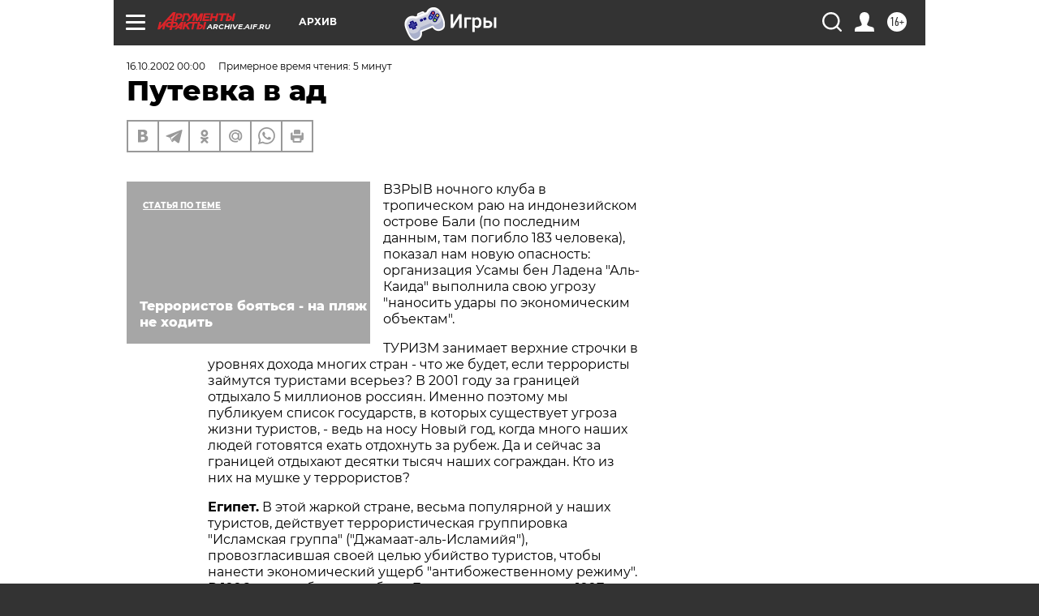

--- FILE ---
content_type: text/html; charset=UTF-8
request_url: https://archive.aif.ru/archive/1622160
body_size: 28835
content:
<!DOCTYPE html>
<!--[if IE 8]><html class="ie8"> <![endif]-->
<!--[if gt IE 8]><!--><html lang="ru"> <!--<![endif]-->
<head>
    <!-- created_at 26-01-2026 11:30:46 -->
    <script>
        window.isIndexPage = 0;
        window.isMobileBrowser = 0;
        window.disableSidebarCut = 1;
        window.bannerDebugMode = 0;
    </script>

                
                                    <meta http-equiv="Content-Type" content="text/html; charset=utf-8" >
<meta name="format-detection" content="telephone=no" >
<meta name="viewport" content="width=device-width, user-scalable=no, initial-scale=1.0, maximum-scale=1.0, minimum-scale=1.0" >
<meta http-equiv="X-UA-Compatible" content="IE=edge,chrome=1" >
<meta name="HandheldFriendly" content="true" >
<meta name="format-detection" content="telephone=no" >
<meta name="theme-color" content="#ffffff" >
<meta name="description" content="Взрыв ночного клуба в тропическом раю на индонезийском острове Бали (по последним данным, там погибло 183 человека), показал нам новую опасность: организация Усамы бен Ладена &quot;Аль-Каида&quot; выполнила свою угрозу &quot;наносить удары по экономическим объектам&quot;. Туризм занимает верхние строчки в уровнях дохода многих стран - что же будет, если террористы займутся туристами всерьез? В 2001 году за границей отдыхало 5 миллионов россиян. Именно поэтому мы публикуем список государств, в которых существует угроза жизни туристов, - ведь на носу Новый год, когда много наших людей готовятся ехать отдохнуть за рубеж. Да и сейчас за границей отдыхают десятки тысяч наших сограждан. Кто из них на мушке у террористов?" >
<meta name="keywords" content="" >
<meta name="article:published_time" content="2002-10-16T00:00:00+0400" >
<meta property="og:title" content="Путевка в ад" >
<meta property="og:description" content="Взрыв ночного клуба в тропическом раю на индонезийском острове Бали (по последним данным, там погибло 183 человека), показал нам новую опасность: организация Усамы бен Ладена &quot;Аль-Каида&quot; выполнила свою угрозу &quot;наносить удары по экономическим объектам&quot;. Туризм занимает верхние строчки в уровнях дохода многих стран - что же будет, если террористы займутся туристами всерьез? В 2001 году за границей отдыхало 5 миллионов россиян. Именно поэтому мы публикуем список государств, в которых существует угроза жизни туристов, - ведь на носу Новый год, когда много наших людей готовятся ехать отдохнуть за рубеж. Да и сейчас за границей отдыхают десятки тысяч наших сограждан. Кто из них на мушке у террористов?" >
<meta property="og:type" content="article" >
<meta property="og:image" content="https://archive.aif.ru/img/regions_og_image/archive.jpg" >
<meta property="og:url" content="https://archive.aif.ru/archive/1622160" >
<meta property="og:site_name" content="AiF" >
<meta property="twitter:card" content="summary_large_image" >
<meta property="twitter:site" content="@aifonline" >
<meta property="twitter:title" content="Путевка в ад" >
<meta property="twitter:description" content="Взрыв ночного клуба в тропическом раю на индонезийском острове Бали (по последним данным, там погибло 183 человека), показал нам новую опасность: организация Усамы бен Ладена &quot;Аль-Каида&quot; выполнила свою угрозу &quot;наносить удары по экономическим объектам&quot;. Туризм занимает верхние строчки в уровнях дохода многих стран - что же будет, если террористы займутся туристами всерьез? В 2001 году за границей отдыхало 5 миллионов россиян. Именно поэтому мы публикуем список государств, в которых существует угроза жизни туристов, - ведь на носу Новый год, когда много наших людей готовятся ехать отдохнуть за рубеж. Да и сейчас за границей отдыхают десятки тысяч наших сограждан. Кто из них на мушке у террористов?" >
<meta property="twitter:creator" content="@aifonline" >
<meta property="twitter:domain" content="https://archive.aif.ru/archive/1622160" >
<meta name="facebook-domain-verification" content="jiqbwww7rrqnwzjkizob7wrpmgmwq3" >
        <title>Путевка в ад | АиФ Архив</title>    <link rel="shortcut icon" type="image/x-icon" href="/favicon.ico" />
    <link rel="icon" type="image/svg+xml" href="/favicon.svg">
    
    <link rel="preload" href="/redesign2018/fonts/montserrat-v15-latin-ext_latin_cyrillic-ext_cyrillic-regular.woff2" as="font" type="font/woff2" crossorigin>
    <link rel="preload" href="/redesign2018/fonts/montserrat-v15-latin-ext_latin_cyrillic-ext_cyrillic-italic.woff2" as="font" type="font/woff2" crossorigin>
    <link rel="preload" href="/redesign2018/fonts/montserrat-v15-latin-ext_latin_cyrillic-ext_cyrillic-700.woff2" as="font" type="font/woff2" crossorigin>
    <link rel="preload" href="/redesign2018/fonts/montserrat-v15-latin-ext_latin_cyrillic-ext_cyrillic-700italic.woff2" as="font" type="font/woff2" crossorigin>
    <link rel="preload" href="/redesign2018/fonts/montserrat-v15-latin-ext_latin_cyrillic-ext_cyrillic-800.woff2" as="font" type="font/woff2" crossorigin>
    <link href="https://archive.aif.ru/amp/archive/1622160" rel="amphtml" >
<link href="https://archive.aif.ru/archive/1622160" rel="canonical" >
<link href="https://archive.aif.ru/redesign2018/css/style.css?5a7" media="all" rel="stylesheet" type="text/css" >
<link href="https://archive.aif.ru/img/icon/apple_touch_icon_57x57.png?5a7" rel="apple-touch-icon" sizes="57x57" >
<link href="https://archive.aif.ru/img/icon/apple_touch_icon_114x114.png?5a7" rel="apple-touch-icon" sizes="114x114" >
<link href="https://archive.aif.ru/img/icon/apple_touch_icon_72x72.png?5a7" rel="apple-touch-icon" sizes="72x72" >
<link href="https://archive.aif.ru/img/icon/apple_touch_icon_144x144.png?5a7" rel="apple-touch-icon" sizes="144x144" >
<link href="https://archive.aif.ru/img/icon/apple-touch-icon.png?5a7" rel="apple-touch-icon" sizes="180x180" >
<link href="https://archive.aif.ru/img/icon/favicon-32x32.png?5a7" rel="icon" type="image/png" sizes="32x32" >
<link href="https://archive.aif.ru/img/icon/favicon-16x16.png?5a7" rel="icon" type="image/png" sizes="16x16" >
<link href="https://archive.aif.ru/img/manifest.json?5a7" rel="manifest" >
<link href="https://archive.aif.ru/img/safari-pinned-tab.svg?5a7" rel="mask-icon" color="#d55b5b" >
<link href="https://ads.betweendigital.com" rel="preconnect" crossorigin="" >
        <script type="text/javascript">
    //<!--
    var isRedesignPage = true;    //-->
</script>
<script type="text/javascript" src="https://archive.aif.ru/js/output/jquery.min.js?5a7"></script>
<script type="text/javascript" src="https://archive.aif.ru/js/output/header_scripts.js?5a7"></script>
<script type="text/javascript">
    //<!--
    var _sf_startpt=(new Date()).getTime()    //-->
</script>
<script type="application/ld+json">
    {"@context":"https:\/\/schema.org","@type":"BreadcrumbList","itemListElement":[{"@type":"ListItem","position":1,"name":"\u0410\u0440\u0433\u0443\u043c\u0435\u043d\u0442\u044b \u0438 \u0424\u0430\u043a\u0442\u044b","item":"https:\/\/archive.aif.ru\/"},{"@type":"ListItem","position":2,"name":"\u0410\u0440\u0445\u0438\u0432","item":"https:\/\/archive.aif.ru\/archive"},{"@type":"ListItem","position":3,"name":"\u041f\u0443\u0442\u0435\u0432\u043a\u0430 \u0432 \u0430\u0434","item":"https:\/\/archive.aif.ru\/archive\/1622160"}]}</script>
<script type="application/ld+json">
    {"@context":"https:\/\/schema.org","@type":"Article","mainEntityOfPage":{"@type":"WebPage","@id":"https:\/\/archive.aif.ru\/archive\/1622160"},"headline":"\u041f\u0443\u0442\u0435\u0432\u043a\u0430 \u0432 \u0430\u0434","articleBody":"\r\n\r\n\u0412\u0417\u0420\u042b\u0412 \u043d\u043e\u0447\u043d\u043e\u0433\u043e \u043a\u043b\u0443\u0431\u0430 \u0432 \u0442\u0440\u043e\u043f\u0438\u0447\u0435\u0441\u043a\u043e\u043c \u0440\u0430\u044e \u043d\u0430 \u0438\u043d\u0434\u043e\u043d\u0435\u0437\u0438\u0439\u0441\u043a\u043e\u043c \u043e\u0441\u0442\u0440\u043e\u0432\u0435 \u0411\u0430\u043b\u0438 (\u043f\u043e \u043f\u043e\u0441\u043b\u0435\u0434\u043d\u0438\u043c \u0434\u0430\u043d\u043d\u044b\u043c, \u0442\u0430\u043c \u043f\u043e\u0433\u0438\u0431\u043b\u043e 183 \u0447\u0435\u043b\u043e\u0432\u0435\u043a\u0430), \u043f\u043e\u043a\u0430\u0437\u0430\u043b \u043d\u0430\u043c \u043d\u043e\u0432\u0443\u044e \u043e\u043f\u0430\u0441\u043d\u043e\u0441\u0442\u044c: \u043e\u0440\u0433\u0430\u043d\u0438\u0437\u0430\u0446\u0438\u044f \u0423\u0441\u0430\u043c\u044b \u0431\u0435\u043d \u041b\u0430\u0434\u0435\u043d\u0430 \"\u0410\u043b\u044c-\u041a\u0430\u0438\u0434\u0430\" \u0432\u044b\u043f\u043e\u043b\u043d\u0438\u043b\u0430 \u0441\u0432\u043e\u044e \u0443\u0433\u0440\u043e\u0437\u0443 \"\u043d\u0430\u043d\u043e\u0441\u0438\u0442\u044c \u0443\u0434\u0430\u0440\u044b \u043f\u043e \u044d\u043a\u043e\u043d\u043e\u043c\u0438\u0447\u0435\u0441\u043a\u0438\u043c \u043e\u0431\u044a\u0435\u043a\u0442\u0430\u043c\". \r\n\r\n\r\n\u0422\u0423\u0420\u0418\u0417\u041c \u0437\u0430\u043d\u0438\u043c\u0430\u0435\u0442 \u0432\u0435\u0440\u0445\u043d\u0438\u0435 \u0441\u0442\u0440\u043e\u0447\u043a\u0438 \u0432 \u0443\u0440\u043e\u0432\u043d\u044f\u0445 \u0434\u043e\u0445\u043e\u0434\u0430 \u043c\u043d\u043e\u0433\u0438\u0445 \u0441\u0442\u0440\u0430\u043d - \u0447\u0442\u043e \u0436\u0435 \u0431\u0443\u0434\u0435\u0442, \u0435\u0441\u043b\u0438 \u0442\u0435\u0440\u0440\u043e\u0440\u0438\u0441\u0442\u044b \u0437\u0430\u0439\u043c\u0443\u0442\u0441\u044f \u0442\u0443\u0440\u0438\u0441\u0442\u0430\u043c\u0438 \u0432\u0441\u0435\u0440\u044c\u0435\u0437? \u0412 2001 \u0433\u043e\u0434\u0443 \u0437\u0430 \u0433\u0440\u0430\u043d\u0438\u0446\u0435\u0439 \u043e\u0442\u0434\u044b\u0445\u0430\u043b\u043e 5 \u043c\u0438\u043b\u043b\u0438\u043e\u043d\u043e\u0432 \u0440\u043e\u0441\u0441\u0438\u044f\u043d. \u0418\u043c\u0435\u043d\u043d\u043e \u043f\u043e\u044d\u0442\u043e\u043c\u0443 \u043c\u044b \u043f\u0443\u0431\u043b\u0438\u043a\u0443\u0435\u043c \u0441\u043f\u0438\u0441\u043e\u043a \u0433\u043e\u0441\u0443\u0434\u0430\u0440\u0441\u0442\u0432, \u0432 \u043a\u043e\u0442\u043e\u0440\u044b\u0445 \u0441\u0443\u0449\u0435\u0441\u0442\u0432\u0443\u0435\u0442 \u0443\u0433\u0440\u043e\u0437\u0430 \u0436\u0438\u0437\u043d\u0438 \u0442\u0443\u0440\u0438\u0441\u0442\u043e\u0432, - \u0432\u0435\u0434\u044c \u043d\u0430 \u043d\u043e\u0441\u0443 \u041d\u043e\u0432\u044b\u0439 \u0433\u043e\u0434, \u043a\u043e\u0433\u0434\u0430 \u043c\u043d\u043e\u0433\u043e \u043d\u0430\u0448\u0438\u0445 \u043b\u044e\u0434\u0435\u0439 \u0433\u043e\u0442\u043e\u0432\u044f\u0442\u0441\u044f \u0435\u0445\u0430\u0442\u044c \u043e\u0442\u0434\u043e\u0445\u043d\u0443\u0442\u044c \u0437\u0430 \u0440\u0443\u0431\u0435\u0436. \u0414\u0430 \u0438 \u0441\u0435\u0439\u0447\u0430\u0441 \u0437\u0430 \u0433\u0440\u0430\u043d\u0438\u0446\u0435\u0439 \u043e\u0442\u0434\u044b\u0445\u0430\u044e\u0442 \u0434\u0435\u0441\u044f\u0442\u043a\u0438 \u0442\u044b\u0441\u044f\u0447 \u043d\u0430\u0448\u0438\u0445 \u0441\u043e\u0433\u0440\u0430\u0436\u0434\u0430\u043d. \u041a\u0442\u043e \u0438\u0437 \u043d\u0438\u0445 \u043d\u0430 \u043c\u0443\u0448\u043a\u0435 \u0443 \u0442\u0435\u0440\u0440\u043e\u0440\u0438\u0441\u0442\u043e\u0432?\r\n\r\n\r\n\u0415\u0433\u0438\u043f\u0435\u0442. \u0412 \u044d\u0442\u043e\u0439 \u0436\u0430\u0440\u043a\u043e\u0439 \u0441\u0442\u0440\u0430\u043d\u0435, \u0432\u0435\u0441\u044c\u043c\u0430 \u043f\u043e\u043f\u0443\u043b\u044f\u0440\u043d\u043e\u0439 \u0443 \u043d\u0430\u0448\u0438\u0445 \u0442\u0443\u0440\u0438\u0441\u0442\u043e\u0432, \u0434\u0435\u0439\u0441\u0442\u0432\u0443\u0435\u0442 \u0442\u0435\u0440\u0440\u043e\u0440\u0438\u0441\u0442\u0438\u0447\u0435\u0441\u043a\u0430\u044f \u0433\u0440\u0443\u043f\u043f\u0438\u0440\u043e\u0432\u043a\u0430 \"\u0418\u0441\u043b\u0430\u043c\u0441\u043a\u0430\u044f \u0433\u0440\u0443\u043f\u043f\u0430\" (\"\u0414\u0436\u0430\u043c\u0430\u0430\u0442-\u0430\u043b\u044c-\u0418\u0441\u043b\u0430\u043c\u0438\u0439\u044f\"), \u043f\u0440\u043e\u0432\u043e\u0437\u0433\u043b\u0430\u0441\u0438\u0432\u0448\u0430\u044f \u0441\u0432\u043e\u0435\u0439 \u0446\u0435\u043b\u044c\u044e \u0443\u0431\u0438\u0439\u0441\u0442\u0432\u043e \u0442\u0443\u0440\u0438\u0441\u0442\u043e\u0432, \u0447\u0442\u043e\u0431\u044b \u043d\u0430\u043d\u0435\u0441\u0442\u0438 \u044d\u043a\u043e\u043d\u043e\u043c\u0438\u0447\u0435\u0441\u043a\u0438\u0439 \u0443\u0449\u0435\u0440\u0431 \"\u0430\u043d\u0442\u0438\u0431\u043e\u0436\u0435\u0441\u0442\u0432\u0435\u043d\u043d\u043e\u043c\u0443 \u0440\u0435\u0436\u0438\u043c\u0443\". \u0412 1996 \u0433\u043e\u0434\u0443 \u0435\u0435 \u0431\u043e\u0435\u0432\u0438\u043a\u0438 \u0443\u0431\u0438\u043b\u0438 7 \u0433\u0440\u0435\u0447\u0435\u0441\u043a\u0438\u0445 \u0442\u0443\u0440\u0438\u0441\u0442\u043e\u0432, \u0432 1997 \u0433\u043e\u0434\u0443 \u0440\u0430\u0441\u0441\u0442\u0440\u0435\u043b\u044f\u043b\u0438 \u0430\u0432\u0442\u043e\u0431\u0443\u0441 \u0441 \u043f\u0443\u0442\u0435\u0448\u0435\u0441\u0442\u0432\u0435\u043d\u043d\u0438\u043a\u0430\u043c\u0438 \u0438\u0437 \u0424\u0420\u0413 (\u043f\u043e\u0433\u0438\u0431\u043b\u0438 58 \u0447\u0435\u043b\u043e\u0432\u0435\u043a) \u0432 \u041b\u0443\u043a\u0441\u043e\u0440\u0435 - \u0433\u043e\u0440\u043e\u0434\u0435, \u0440\u0430\u0441\u043f\u043e\u043b\u043e\u0436\u0435\u043d\u043d\u043e\u043c \u043d\u0435\u0434\u0430\u043b\u0435\u043a\u043e \u043e\u0442 \u0438\u0437\u043b\u044e\u0431\u043b\u0435\u043d\u043d\u043e\u0433\u043e \u043d\u0430\u0448\u0438\u043c\u0438 \u043d\u0435\u0434\u043e\u0440\u043e\u0433\u043e\u0433\u043e \u043a\u0443\u0440\u043e\u0440\u0442\u0430 \u0425\u0443\u0440\u0433\u0430\u0434\u0430. \u0412 \u0441\u0442\u0440\u0430\u043d\u0435 \u043f\u0438\u0440\u0430\u043c\u0438\u0434 - \u043e\u0434\u043d\u0430 \u0438\u0437 \u0441\u0430\u043c\u044b\u0445 \u0431\u043e\u043b\u044c\u0448\u0438\u0445 \u0438 \u043c\u043e\u0449\u043d\u044b\u0445 \u044f\u0447\u0435\u0435\u043a \"\u0410\u043b\u044c-\u041a\u0430\u0438\u0434\u044b\": \u0435\u0433\u0438\u043f\u0435\u0442\u0441\u043a\u0438\u0439 \u0431\u043e\u0435\u0432\u0438\u043a \u0431\u044b\u043b \u0432 \u0447\u0438\u0441\u043b\u0435 \u0441\u043c\u0435\u0440\u0442\u043d\u0438\u043a\u043e\u0432, \u0432\u0440\u0435\u0437\u0430\u0432\u0448\u0438\u0445\u0441\u044f 11 \u0441\u0435\u043d\u0442\u044f\u0431\u0440\u044f 2001 \u0433\u043e\u0434\u0430 \u0432 \u043d\u0435\u0431\u043e\u0441\u043a\u0440\u0435\u0431\u044b \u0432 \u041d\u044c\u044e-\u0419\u043e\u0440\u043a\u0435, \u0430 \u0437\u0430\u043c\u0435\u0441\u0442\u0438\u0442\u0435\u043b\u044c \u0431\u0435\u043d \u041b\u0430\u0434\u0435\u043d\u0430, \u0432\u0440\u0430\u0447 \u043f\u043e \u043f\u0440\u043e\u0444\u0435\u0441\u0441\u0438\u0438, - \u0442\u043e\u0436\u0435 \u0438\u0437 \u0415\u0433\u0438\u043f\u0442\u0430.\r\n\r\n\r\n\u0421\u041e\u0412\u0415\u0422. \u041e\u0442\u043a\u0430\u0437\u0430\u0442\u044c\u0441\u044f \u043e\u0442 \u043f\u043e\u0435\u0437\u0434\u043e\u043a \u043f\u043e \u0442\u0443\u0440\u0438\u0441\u0442\u0438\u0447\u0435\u0441\u043a\u0438\u043c \u0434\u043e\u0441\u0442\u043e\u043f\u0440\u0438\u043c\u0435\u0447\u0430\u0442\u0435\u043b\u044c\u043d\u043e\u0441\u0442\u044f\u043c \u0442\u0438\u043f\u0430 \u0424\u0438\u0432 \u0438 \u043f\u0438\u0440\u0430\u043c\u0438\u0434 \u0432 \u0413\u0438\u0437\u0435 \u043d\u0430 \u0430\u0432\u0442\u043e\u0431\u0443\u0441\u0435 \u0438\u0437 \u043a\u0443\u0440\u043e\u0440\u0442\u043e\u0432 \u0425\u0443\u0440\u0433\u0430\u0434\u0430 \u0438 \u0428\u0430\u0440\u043c-\u044d\u043b\u044c-\u0428\u0435\u0439\u0445. \u041b\u0435\u0442\u0430\u0439\u0442\u0435 \u0441\u043f\u0435\u0446\u0438\u0430\u043b\u044c\u043d\u044b\u043c\u0438 \u0442\u0443\u0440\u0438\u0441\u0442\u0438\u0447\u0435\u0441\u043a\u0438\u043c\u0438 \u0441\u0430\u043c\u043e\u043b\u0435\u0442\u0430\u043c\u0438. \u042d\u0442\u043e \u0434\u043e\u0440\u043e\u0436\u0435, \u043d\u043e \u0431\u0435\u0437\u043e\u043f\u0430\u0441\u043d\u0435\u0435.\r\n\r\n\r\n\u0422\u0443\u0440\u0446\u0438\u044f. \u0422\u0435\u0440\u0440\u043e\u0440\u0438\u0441\u0442\u044b \u043b\u0435\u0432\u0430\u0446\u043a\u0438\u0445 \u0433\u0440\u0443\u043f\u043f\u0438\u0440\u043e\u0432\u043e\u043a \"\u041d\u0430\u0440\u043e\u0434\u043d\u044b\u0439 \u0444\u0440\u043e\u043d\u0442\" \u0438 \"\u0420\u0435\u0432\u043e\u043b\u044e\u0446\u0438\u043e\u043d\u043d\u0430\u044f \u044f\u0447\u0435\u0439\u043a\u0430\" \u043f\u0435\u0440\u0438\u043e\u0434\u0438\u0447\u0435\u0441\u043a\u0438 \u0432\u0437\u0440\u044b\u0432\u0430\u044e\u0442 \u0441\u0435\u0431\u044f \u0432 \u043b\u044e\u0434\u043d\u044b\u0445 \u043c\u0435\u0441\u0442\u0430\u0445 \u0432 \u0421\u0442\u0430\u043c\u0431\u0443\u043b\u0435: \u0432 \u043f\u043e\u0441\u043b\u0435\u0434\u043d\u0438\u0439 \u0440\u0430\u0437 \u0436\u0435\u043d\u0449\u0438\u043d\u0430-\u043a\u0430\u043c\u0438\u043a\u0430\u0434\u0437\u0435 \u0443\u043d\u0438\u0447\u0442\u043e\u0436\u0438\u043b\u0430 \u0434\u0432\u0443\u0445 \u043f\u043e\u043b\u0438\u0446\u0435\u0439\u0441\u043a\u0438\u0445 \u0440\u044f\u0434\u043e\u043c \u0441 \u043f\u043e\u0441\u0435\u0449\u0430\u0435\u043c\u044b\u043c \u0442\u0443\u0440\u0438\u0441\u0442\u0430\u043c\u0438 \u0415\u0433\u0438\u043f\u0435\u0442\u0441\u043a\u0438\u043c \u0440\u044b\u043d\u043a\u043e\u043c, \u0433\u0434\u0435 \u043f\u0440\u043e\u0434\u0430\u044e\u0442\u0441\u044f \u043f\u0440\u044f\u043d\u043e\u0441\u0442\u0438. \u041c\u043d\u043e\u0433\u043e \u0440\u0430\u0437 \u044d\u043a\u0441\u0442\u0440\u0435\u043c\u0438\u0441\u0442\u044b \u0441 \u043c\u043e\u0442\u043e\u0446\u0438\u043a\u043b\u043e\u0432 \u043f\u0440\u043e\u0441\u0442\u043e \u043e\u0442\u043a\u0440\u044b\u0432\u0430\u043b\u0438 \u043e\u0433\u043e\u043d\u044c \u0438\u0437 \u0430\u0432\u0442\u043e\u043c\u0430\u0442\u043e\u0432 \u043f\u043e \u043f\u0440\u0438\u0435\u0437\u0436\u0438\u043c. \u0411\u044b\u043b\u0438 \u0441\u043b\u0443\u0447\u0430\u0438 \u0432\u0437\u0440\u044b\u0432\u043e\u0432 \u0431\u043e\u043c\u0431 \u0438 \u043d\u0430 \u0433\u043b\u0430\u0432\u043d\u043e\u043c \u0441\u0442\u0430\u043c\u0431\u0443\u043b\u044c\u0441\u043a\u043e\u043c \u0431\u0430\u0437\u0430\u0440\u0435. \u0421\u043b\u0430\u0432\u0430 \u0431\u043e\u0433\u0443, \u0432 \u043a\u0443\u0440\u043e\u0440\u0442\u043d\u044b\u0445 \u043c\u0435\u0441\u0442\u0430\u0445 \u0432\u0440\u043e\u0434\u0435 \u0410\u043d\u0442\u0430\u043b\u0438\u0438 \u043f\u043e\u043a\u0430 \u0442\u0430\u043a\u0438\u0445 \u0438\u043d\u0446\u0438\u0434\u0435\u043d\u0442\u043e\u0432 \u043d\u0435 \u0431\u044b\u043b\u043e: \u0433\u043e\u0440\u043e\u0434\u043a\u0438 \u043e\u0445\u0440\u0430\u043d\u044f\u044e\u0442\u0441\u044f \u0442\u0443\u0440\u0435\u0446\u043a\u043e\u0439 \u0430\u0440\u043c\u0438\u0435\u0439.\r\n\r\n\r\n\u0421\u041e\u0412\u0415\u0422. \u0415\u0441\u043b\u0438 \u043d\u0430 \u0432\u0445\u043e\u0434\u0435 \u043d\u0430 \u0431\u0430\u0437\u0430\u0440 \u0438\u043b\u0438 \u0440\u044b\u043d\u043e\u043a \u0432 \u0421\u0442\u0430\u043c\u0431\u0443\u043b\u0435 \u0432\u044b \u0443\u0432\u0438\u0434\u0438\u0442\u0435 \u043f\u043e\u043b\u0438\u0446\u0435\u0439\u0441\u043a\u0438\u0445 \u0441 \u043c\u0435\u0442\u0430\u043b\u043b\u043e\u0438\u0441\u043a\u0430\u0442\u0435\u043b\u044f\u043c\u0438 - \u044d\u0442\u043e \u043e\u0437\u043d\u0430\u0447\u0430\u0435\u0442, \u0447\u0442\u043e \u0432 \u0434\u0430\u043d\u043d\u043e\u043c \u0440\u0430\u0439\u043e\u043d\u0435 \u0431\u044b\u043b\u0438 \u0438\u043b\u0438 \u043c\u043e\u0433\u0443\u0442 \u0431\u044b\u0442\u044c \u0441\u043e\u0432\u0435\u0440\u0448\u0435\u043d\u044b \u0442\u0435\u0440\u0440\u043e\u0440\u0438\u0441\u0442\u0438\u0447\u0435\u0441\u043a\u0438\u0435 \u0430\u043a\u0442\u044b \u0438 \u043b\u0443\u0447\u0448\u0435 \u043f\u043e\u0439\u0442\u0438 \u0435\u0449\u0435 \u043a\u0443\u0434\u0430-\u043d\u0438\u0431\u0443\u0434\u044c.\r\n\r\n\r\n\u0418\u0441\u043f\u0430\u043d\u0438\u044f. \u0421\u0442\u0430\u0440\u0435\u0439\u0448\u0430\u044f \u0442\u0435\u0440\u0440\u043e\u0440\u0438\u0441\u0442\u0438\u0447\u0435\u0441\u043a\u0430\u044f \u043e\u0440\u0433\u0430\u043d\u0438\u0437\u0430\u0446\u0438\u044f \u042d\u0422\u0410, \u043f\u043e\u0441\u0442\u0430\u0432\u0438\u0432\u0448\u0430\u044f \u0441\u0432\u043e\u0435\u0439 \u0446\u0435\u043b\u044c\u044e \u043d\u0435\u0437\u0430\u0432\u0438\u0441\u0438\u043c\u043e\u0441\u0442\u044c \u0441\u0435\u0432\u0435\u0440\u043d\u044b\u0445 \u0440\u0430\u0439\u043e\u043d\u043e\u0432 \u0418\u0441\u043f\u0430\u043d\u0438\u0438 (\u0441\u0442\u0440\u0430\u043d\u044b \u0431\u0430\u0441\u043a\u043e\u0432), \u043b\u0435\u0442\u043e\u043c \u043e\u0431\u044a\u044f\u0432\u0438\u043b\u0430, \u0447\u0442\u043e \u043f\u043e\u0441\u0442\u0430\u0432\u0438\u0442 \"\u0442\u0443\u0440\u0438\u0441\u0442\u0438\u0447\u0435\u0441\u043a\u0438\u0439 \u0431\u0438\u0437\u043d\u0435\u0441 \u0441\u0442\u0440\u0430\u043d\u044b \u043d\u0430 \u043a\u043e\u043b\u0435\u043d\u0438\". \u0412 \u044d\u0442\u043e\u043c \u0433\u043e\u0434\u0443 \u043e\u043d\u0430 \u0432\u0437\u043e\u0440\u0432\u0430\u043b\u0430 15 \u0431\u043e\u043c\u0431 \u0432 \u043c\u0430\u0448\u0438\u043d\u0430\u0445 \u0432 \u041c\u0430\u0434\u0440\u0438\u0434\u0435 \u0438 \u0411\u0430\u0440\u0441\u0435\u043b\u043e\u043d\u0435 (\u0442\u0443\u0434\u0430 \u0447\u0430\u0449\u0435 \u0432\u0441\u0435\u0433\u043e \u043d\u0430\u0432\u0435\u0434\u044b\u0432\u0430\u044e\u0442\u0441\u044f \u0442\u0443\u0440\u0438\u0441\u0442\u044b).\r\n\r\n\r\n\u0421\u041e\u0412\u0415\u0422. \u0414\u0435\u0440\u0436\u0438\u0442\u0435\u0441\u044c \u043f\u043e\u0434\u0430\u043b\u044c\u0448\u0435 \u043e\u0442 \u0443\u0440\u043d \u0438 \u043f\u0440\u0438\u043f\u0430\u0440\u043a\u043e\u0432\u0430\u043d\u043d\u044b\u0445 \u043d\u0430 \u0443\u043b\u0438\u0446\u0435 \u0441\u0442\u0430\u0440\u0435\u043d\u044c\u043a\u0438\u0445 \u0430\u0432\u0442\u043e\u043c\u043e\u0431\u0438\u043b\u0435\u0439 - \u0438\u0445 \u0447\u0430\u0449\u0435 \u0432\u0441\u0435\u0433\u043e \u0438 \"\u0444\u0430\u0440\u0448\u0438\u0440\u0443\u044e\u0442\" \u0432\u0437\u0440\u044b\u0432\u0447\u0430\u0442\u043a\u043e\u0439.\r\n\r\n\r\n\u0428\u0440\u0438-\u041b\u0430\u043d\u043a\u0430. \u041d\u0430 \u044d\u0442\u043e\u043c \u0440\u0430\u0439\u0441\u043a\u043e\u043c \u043e\u0441\u0442\u0440\u043e\u0432\u0435, \u0433\u0434\u0435 \u0440\u043e\u0441\u0441\u0438\u044f\u043d\u0435 \u043b\u044e\u0431\u044f\u0442 \u043f\u0440\u0430\u0437\u0434\u043d\u043e\u0432\u0430\u0442\u044c \u041d\u043e\u0432\u044b\u0439 \u0433\u043e\u0434, \u0432\u043e\u0442 \u0443\u0436\u0435 19 \u043b\u0435\u0442 \u0438\u0434\u0435\u0442 \u0433\u0440\u0430\u0436\u0434\u0430\u043d\u0441\u043a\u0430\u044f \u0432\u043e\u0439\u043d\u0430, \u0441\u0435\u043f\u0430\u0440\u0430\u0442\u0438\u0441\u0442\u044b \u0432\u043e\u044e\u044e\u0442 \u043d\u0430 \u0441\u0435\u0432\u0435\u0440\u0435, \u0430 \u043d\u0430 \u044e\u0433\u0435 \u0434\u0435\u0439\u0441\u0442\u0432\u0443\u044e\u0442 \u0431\u043e\u0435\u0432\u0438\u043a\u0438-\u043a\u043e\u043c\u043c\u0443\u043d\u0438\u0441\u0442\u044b.  \u0412 \u0445\u043e\u0434\u0435 \u0432\u0437\u0440\u044b\u0432\u043e\u0432 \u0431\u044b\u043b\u0438 \u0443\u0431\u0438\u0442\u044b \u043f\u0440\u0435\u0437\u0438\u0434\u0435\u043d\u0442 \u0438 \u043f\u0440\u0435\u043c\u044c\u0435\u0440 \u0441\u0442\u0440\u0430\u043d\u044b, \u043f\u043e\u0433\u0438\u0431\u043b\u0438 \u0442\u0443\u0440\u0438\u0441\u0442\u044b \u0438\u0437 \u0424\u0420\u0413, \u0421\u0428\u0410 \u0438 \u0412\u0435\u043b\u0438\u043a\u043e\u0431\u0440\u0438\u0442\u0430\u043d\u0438\u0438. \u0412 \u044d\u0442\u043e\u043c \u0433\u043e\u0434\u0443 \u0442\u0435\u0440\u0440\u043e\u0440\u0438\u0441\u0442\u044b \u0442\u0430\u043a\u0436\u0435 \u043e\u0431\u044a\u044f\u0432\u0438\u043b\u0438 \u0432\u043e\u0439\u043d\u0443 \u0442\u0443\u0440\u0438\u0441\u0442\u0430\u043c, \u0436\u0435\u043b\u0430\u044f \u043f\u0440\u0438\u0432\u0435\u0441\u0442\u0438 \"\u043f\u0440\u0430\u0432\u044f\u0449\u0438\u0439 \u0440\u0435\u0436\u0438\u043c \u043a \u0444\u0438\u043d\u0430\u043d\u0441\u043e\u0432\u043e\u043c\u0443 \u0440\u0430\u0437\u043e\u0440\u0435\u043d\u0438\u044e\". \r\n\r\n\r\n\u0421\u041e\u0412\u0415\u0422. \u041d\u0435 \u0435\u0437\u0434\u0438\u0442\u0435 \u0432 \u0431\u043e\u043b\u044c\u0448\u0438\u0435 \u0433\u043e\u0440\u043e\u0434\u0430 \u0432\u0440\u043e\u0434\u0435 \u041a\u043e\u043b\u043e\u043c\u0431\u043e, \u0436\u0438\u0432\u0438\u0442\u0435 \u0432 \u0438\u0441\u043a\u0443\u0441\u0441\u0442\u0432\u0435\u043d\u043d\u044b\u0445 \u043a\u0443\u0440\u043e\u0440\u0442\u043d\u044b\u0445 \u0433\u043e\u0440\u043e\u0434\u043a\u0430\u0445 \u0432\u043e\u0437\u043b\u0435 \u043f\u043e\u0431\u0435\u0440\u0435\u0436\u044c\u044f, \u0442\u0449\u0430\u0442\u0435\u043b\u044c\u043d\u043e \u043e\u0445\u0440\u0430\u043d\u044f\u0435\u043c\u044b\u0445 \u0441\u043f\u0435\u0446\u043d\u0430\u0437\u043e\u043c \u0438 \u0434\u0430\u0436\u0435 \u0441\u0438\u043b\u0430\u043c\u0438 \u041f\u0412\u041e. \u0418 \u0443\u0436 \u0442\u043e\u0447\u043d\u043e \u043d\u0438\u043a\u043e\u0433\u0434\u0430 \u043d\u0435 \u043f\u044b\u0442\u0430\u0439\u0442\u0435\u0441\u044c \u043f\u043e\u0435\u0445\u0430\u0442\u044c \u043d\u0430 \u044d\u043a\u0441\u043a\u0443\u0440\u0441\u0438\u044e \u043d\u0430 \u0441\u0435\u0432\u0435\u0440 \u0441\u0442\u0440\u0430\u043d\u044b.\r\n\r\n\r\n\u0422\u0430\u0438\u043b\u0430\u043d\u0434. \u041d\u0435\u0432\u0435\u0440\u043e\u044f\u0442\u043d\u043e, \u043d\u043e \u0432 \u0434\u0436\u0443\u043d\u0433\u043b\u044f\u0445 \u044d\u0442\u043e\u0439 \u0433\u043e\u0441\u0442\u0435\u043f\u0440\u0438\u0438\u043c\u043d\u043e\u0439 \u0441\u0442\u0440\u0430\u043d\u044b (\u0433\u0434\u0435 \u043e\u0442\u0435\u043b\u0438 \u0442\u0430\u043a\u0436\u0435 \u0437\u0430\u0431\u0438\u0442\u044b \u0440\u043e\u0441\u0441\u0438\u044f\u043d\u0430\u043c\u0438 \u0432 \u043f\u0435\u0440\u0438\u043e\u0434 \u0441 \u041d\u043e\u0432\u043e\u0433\u043e \u0433\u043e\u0434\u0430 \u043f\u043e \u0420\u043e\u0436\u0434\u0435\u0441\u0442\u0432\u043e) \u0434\u0435\u0439\u0441\u0442\u0432\u0443\u0435\u0442 \u0434\u043e \u0434\u0435\u0441\u044f\u0442\u043a\u0430 \u0440\u0430\u0437\u043b\u0438\u0447\u043d\u044b\u0445 \u0442\u0435\u0440\u0440\u043e\u0440\u0438\u0441\u0442\u0438\u0447\u0435\u0441\u043a\u0438\u0445 \u0433\u0440\u0443\u043f\u043f\u0438\u0440\u043e\u0432\u043e\u043a, \u0441\u0430\u043c\u044b\u0435 \u0438\u0437\u0432\u0435\u0441\u0442\u043d\u044b\u0435 - \"\u0410\u0440\u043c\u0438\u044f \u0411\u043e\u0433\u0430\" \u0438 \"\u0421\u043e\u044e\u0437 \u0434\u0436\u0438\u0445\u0430\u0434\u0430\", \u0430 \u0442\u0430\u043a\u0436\u0435 \u0440\u0430\u0431\u043e\u0442\u0430\u0435\u0442 \u0437\u0430\u043a\u043e\u043d\u0441\u043f\u0438\u0440\u0438\u0440\u043e\u0432\u0430\u043d\u043d\u0430\u044f \u044f\u0447\u0435\u0439\u043a\u0430 \"\u0410\u043b\u044c-\u041a\u0430\u0438\u0434\u044b\". \u041f\u0435\u0440\u0438\u043e\u0434\u0438\u0447\u0435\u0441\u043a\u0438 \u043c\u043e\u0440\u0441\u043a\u0438\u0435 \u043f\u0438\u0440\u0430\u0442\u044b \u0441 \u0424\u0438\u043b\u0438\u043f\u043f\u0438\u043d (\u0432\u0440\u043e\u0434\u0435 \u0438\u0441\u043b\u0430\u043c\u0438\u0441\u0442\u043e\u0432 \u0438\u0437 \u0433\u0440\u0443\u043f\u043f\u044b \"\u0410\u0431\u0443 \u0421\u0430\u0439\u044f\u0444\") \u043f\u043e\u0445\u0438\u0449\u0430\u044e\u0442 \u0441 \u043a\u0443\u0440\u043e\u0440\u0442\u043e\u0432 \u043d\u0430 \u043f\u043e\u0431\u0435\u0440\u0435\u0436\u044c\u0435 \u0438\u043d\u043e\u0441\u0442\u0440\u0430\u043d\u043d\u044b\u0445 \u0442\u0443\u0440\u0438\u0441\u0442\u043e\u0432, \u0437\u0430 \u043a\u043e\u0442\u043e\u0440\u044b\u0445 \u043f\u043e\u0442\u043e\u043c \u043f\u0440\u043e\u0441\u044f\u0442 \u0432\u044b\u043a\u0443\u043f (\u043f\u043e\u0441\u043b\u0435\u0434\u043d\u0438\u0439 \u0440\u0430\u0437 \u0443\u043a\u0440\u0430\u043b\u0438 \u0433\u0440\u0443\u043f\u043f\u0443 \u043d\u0435\u043c\u0446\u0435\u0432 \u0438 \u0430\u043c\u0435\u0440\u0438\u043a\u0430\u043d\u0446\u0435\u0432, \u0434\u0432\u043e\u0435 \u0438\u0437 \u043a\u043e\u0442\u043e\u0440\u044b\u0445 \u0431\u044b\u043b\u0438 \u0443\u0431\u0438\u0442\u044b).\r\n\r\n\r\n\u0421\u041e\u0412\u0415\u0422. \u041d\u0435 \u0441\u043e\u0432\u0435\u0440\u0448\u0430\u0439\u0442\u0435 \u043f\u043e\u0435\u0437\u0434\u043e\u043a \u043d\u0430 \u0433\u0440\u0430\u043d\u0438\u0446\u0443 \u0441 \u0411\u0438\u0440\u043c\u043e\u0439 \u0438 \u043d\u0430 \u0442\u0440\u043e\u043f\u0438\u0447\u0435\u0441\u043a\u0438\u0435 \u043e\u0441\u0442\u0440\u043e\u0432\u0430 \u0434\u0430\u043b\u0435\u043a\u043e \u043e\u0442 \u043f\u043e\u0431\u0435\u0440\u0435\u0436\u044c\u044f, \u0433\u0434\u0435 \u0430\u043a\u0442\u0438\u0432\u043d\u043e\u0441\u0442\u044c \u043f\u0438\u0440\u0430\u0442\u043e\u0432 \u043e\u0447\u0435\u043d\u044c \u0432\u0435\u043b\u0438\u043a\u0430. \u0412\u043e\u043e\u0431\u0449\u0435 \u0436\u0435 \u0422\u0430\u0438\u043b\u0430\u043d\u0434 \u043e\u0447\u0435\u043d\u044c \u0441\u0445\u043e\u0436 \u0441 \u0411\u0430\u043b\u0438 - \u0433\u0434\u0435-\u0442\u043e \u0434\u0430\u043b\u0435\u043a\u043e \u0432\u0435\u0434\u0435\u0442\u0441\u044f \u043a\u0440\u043e\u0432\u0430\u0432\u0430\u044f \u0433\u0440\u0430\u0436\u0434\u0430\u043d\u0441\u043a\u0430\u044f \u0432\u043e\u0439\u043d\u0430, \u0430 \u0442\u0443\u0440\u0438\u0441\u0442\u0438\u0447\u0435\u0441\u043a\u0438\u0439 \u0440\u0430\u0439 \u043e\u0447\u0435\u043d\u044c \u043f\u043b\u043e\u0445\u043e \u043e\u0445\u0440\u0430\u043d\u044f\u0435\u0442\u0441\u044f. \u0412 \u043b\u044e\u0431\u043e\u043c \u0441\u043b\u0443\u0447\u0430\u0435 - \u0431\u0443\u0434\u044c\u0442\u0435 \u043f\u0440\u0435\u0434\u0435\u043b\u044c\u043d\u043e \u043e\u0441\u0442\u043e\u0440\u043e\u0436\u043d\u044b.\r\n\r\n\r\n\u041e\u0441\u043d\u043e\u0432\u043d\u043e\u0435\r\n\r\n\r\n\r\n\r\n\u0412\u044b\u0431\u0438\u0440\u0430\u0439\u0442\u0435 \u0440\u0435\u0441\u0442\u043e\u0440\u0430\u043d\u044b \u0438 \u043d\u043e\u0447\u043d\u044b\u0435 \u043a\u043b\u0443\u0431\u044b \u0438\u0437 \u0447\u0438\u0441\u043b\u0430 \u0442\u0435\u0445, \u0433\u0434\u0435 \u0440\u044f\u0434\u043e\u043c \u0441\u043e \u0437\u0434\u0430\u043d\u0438\u0435\u043c \u043d\u0435\u0442 \u043f\u0430\u0440\u043a\u043e\u0432\u043a\u0438 - \u043a\u043b\u0443\u0431 \u0432 \u0411\u0430\u043b\u0438 \u0432\u0437\u043e\u0440\u0432\u0430\u043b\u0438 \u0438\u043c\u0435\u043d\u043d\u043e \u0441 \u043f\u043e\u043c\u043e\u0449\u044c\u044e \u043f\u0440\u0438\u043f\u0430\u0440\u043a\u043e\u0432\u0430\u043d\u043d\u043e\u0433\u043e \u0434\u0436\u0438\u043f\u0430.  \u041a\u0430\u043a \u043f\u0440\u0430\u0432\u0438\u043b\u043e, \u0441\u0430\u043c\u044b\u0435 \u043a\u0440\u043e\u0432\u0430\u0432\u044b\u0435 \u0430\u043a\u0446\u0438\u0438 \u0438\u0441\u043b\u0430\u043c\u0441\u043a\u0438\u0445 \u0431\u043e\u0435\u0432\u0438\u043a\u043e\u0432 \u0440\u0435\u0434\u043a\u043e \u0441\u043e\u0432\u0435\u0440\u0448\u0430\u044e\u0442\u0441\u044f \u0432 \u043c\u0443\u0441\u0443\u043b\u044c\u043c\u0430\u043d\u0441\u043a\u0438\u0445 \u0441\u0442\u0440\u0430\u043d\u0430\u0445, \u0433\u0434\u0435 \u043f\u043e\u0434\u043e\u0431\u043d\u044b\u0435 \u043e\u0440\u0433\u0430\u043d\u0438\u0437\u0430\u0446\u0438\u0438 \u0434\u0435\u0439\u0441\u0442\u0432\u0443\u044e\u0442 \u0432 \u043f\u043e\u0434\u043f\u043e\u043b\u044c\u0435. \u041a\u0435\u043d\u0438\u044f (\u0433\u0434\u0435 \u0432 \u0445\u043e\u0434\u0435 \u0432\u0437\u0440\u044b\u0432\u0430 \u0432 1998 \u0433\u043e\u0434\u0443 \u043f\u043e\u0433\u0438\u0431\u043b\u043e 225 \u0447\u0435\u043b\u043e\u0432\u0435\u043a) - \u0441\u0442\u0440\u0430\u043d\u0430 \u044f\u0437\u044b\u0447\u0435\u0441\u043a\u043e-\u0445\u0440\u0438\u0441\u0442\u0438\u0430\u043d\u0441\u043a\u0430\u044f, \u0430 \u0411\u0430\u043b\u0438 - \u043e\u0441\u0442\u0440\u043e\u0432, \u0433\u0434\u0435 \u0431\u043e\u043b\u044c\u0448\u0438\u043d\u0441\u0442\u0432\u043e \u043d\u0430\u0441\u0435\u043b\u0435\u043d\u0438\u044f - \u0438\u043d\u0434\u0443\u0438\u0441\u0442\u044b. \u0422\u0435\u0440\u0440\u043e\u0440\u0438\u0441\u0442\u044b \u0430\u0442\u0430\u043a\u0443\u044e\u0442 \u0432 \u0438\u0437\u043d\u0435\u0436\u0435\u043d\u043d\u044b\u0445 \u043a\u0443\u0440\u043e\u0440\u0442\u043d\u044b\u0445 \u0437\u043e\u043d\u0430\u0445, \u0433\u0434\u0435 \u043e\u0431\u044b\u0447\u043d\u043e \u043d\u0438\u0437\u043a\u0438\u0439 \u0443\u0440\u043e\u0432\u0435\u043d\u044c \u043c\u0435\u0441\u0442\u043d\u043e\u0439 \u043f\u0440\u0435\u0441\u0442\u0443\u043f\u043d\u043e\u0441\u0442\u0438 \u0438, \u0441\u043e\u043e\u0442\u0432\u0435\u0442\u0441\u0442\u0432\u0435\u043d\u043d\u043e, \u0441\u043b\u0430\u0431\u043e \u043e\u0431\u0435\u0441\u043f\u0435\u0447\u0435\u043d\u0430 \u043e\u0445\u0440\u0430\u043d\u0430 \u0442\u0443\u0440\u0438\u0441\u0442\u043e\u0432.\r\n\u0421\u043c\u043e\u0442\u0440\u0438\u0442\u0435 \u0442\u0430\u043a\u0436\u0435:\r\n\r\n    \u0423\u043d\u0438\u0447\u0442\u043e\u0436\u0430\u0442\u044c \u0438\u043b\u0438 \u0434\u043e\u0433\u043e\u0432\u0430\u0440\u0438\u0432\u0430\u0442\u044c\u0441\u044f?&nbsp;&rarr;\r\n    \"\u0425\u0430\u043c\u0430\u0441\" \u0440\u0430\u0431\u043e\u0442\u0430\u0435\u0442 \u043d\u0430 \u0437\u0430\u043a\u0430\u0437\"&nbsp;&rarr;\r\n    \u0410\u0437\u0431\u0443\u043a\u0430 \u0430\u043d\u0442\u0438\u0442\u0435\u0440\u0440\u043e\u0440\u0430&nbsp;&rarr;\r\n ...","author":[{"@type":"Organization","name":"\u0410\u0440\u0433\u0443\u043c\u0435\u043d\u0442\u044b \u0438 \u0424\u0430\u043a\u0442\u044b","url":"https:\/\/aif.ru\/"}],"keywords":["\u0410\u0440\u0445\u0438\u0432"],"datePublished":"2002-10-16T00:00:00+04:00","dateModified":"2021-03-10T09:53:10+03:00","interactionStatistic":[{"@type":"InteractionCounter","interactionType":"http:\/\/schema.org\/CommentAction","userInteractionCount":0}]}</script>
<script type="text/javascript" src="https://yastatic.net/s3/passport-sdk/autofill/v1/sdk-suggest-with-polyfills-latest.js?5a7"></script>
<script type="text/javascript">
    //<!--
    window.YandexAuthParams = {"oauthQueryParams":{"client_id":"b104434ccf5a4638bdfe8a9101264f3c","response_type":"code","redirect_uri":"https:\/\/aif.ru\/oauth\/yandex\/callback"},"tokenPageOrigin":"https:\/\/aif.ru"};    //-->
</script>
<script type="text/javascript">
    //<!--
    function AdFox_getWindowSize() {
    var winWidth,winHeight;
	if( typeof( window.innerWidth ) == 'number' ) {
		//Non-IE
		winWidth = window.innerWidth;
		winHeight = window.innerHeight;
	} else if( document.documentElement && ( document.documentElement.clientWidth || document.documentElement.clientHeight ) ) {
		//IE 6+ in 'standards compliant mode'
		winWidth = document.documentElement.clientWidth;
		winHeight = document.documentElement.clientHeight;
	} else if( document.body && ( document.body.clientWidth || document.body.clientHeight ) ) {
		//IE 4 compatible
		winWidth = document.body.clientWidth;
		winHeight = document.body.clientHeight;
	}
	return {"width":winWidth, "height":winHeight};
}//END function AdFox_getWindowSize

function AdFox_getElementPosition(elemId){
    var elem;
    
    if (document.getElementById) {
		elem = document.getElementById(elemId);
	}
	else if (document.layers) {
		elem = document.elemId;
	}
	else if (document.all) {
		elem = document.all.elemId;
	}
    var w = elem.offsetWidth;
    var h = elem.offsetHeight;	
    var l = 0;
    var t = 0;
	
    while (elem)
    {
        l += elem.offsetLeft;
        t += elem.offsetTop;
        elem = elem.offsetParent;
    }

    return {"left":l, "top":t, "width":w, "height":h};
} //END function AdFox_getElementPosition

function AdFox_getBodyScrollTop(){
	return self.pageYOffset || (document.documentElement && document.documentElement.scrollTop) || (document.body && document.body.scrollTop);
} //END function AdFox_getBodyScrollTop

function AdFox_getBodyScrollLeft(){
	return self.pageXOffset || (document.documentElement && document.documentElement.scrollLeft) || (document.body && document.body.scrollLeft);
}//END function AdFox_getBodyScrollLeft

function AdFox_Scroll(elemId,elemSrc){
   var winPos = AdFox_getWindowSize();
   var winWidth = winPos.width;
   var winHeight = winPos.height;
   var scrollY = AdFox_getBodyScrollTop();
   var scrollX =  AdFox_getBodyScrollLeft();
   var divId = 'AdFox_banner_'+elemId;
   var ltwhPos = AdFox_getElementPosition(divId);
   var lPos = ltwhPos.left;
   var tPos = ltwhPos.top;

   if(scrollY+winHeight+5 >= tPos && scrollX+winWidth+5 >= lPos){
      AdFox_getCodeScript(1,elemId,elemSrc);
	  }else{
	     setTimeout('AdFox_Scroll('+elemId+',"'+elemSrc+'");',100);
	  }
}//End function AdFox_Scroll    //-->
</script>
<script type="text/javascript">
    //<!--
    function AdFox_SetLayerVis(spritename,state){
   document.getElementById(spritename).style.visibility=state;
}

function AdFox_Open(AF_id){
   AdFox_SetLayerVis('AdFox_DivBaseFlash_'+AF_id, "hidden");
   AdFox_SetLayerVis('AdFox_DivOverFlash_'+AF_id, "visible");
}

function AdFox_Close(AF_id){
   AdFox_SetLayerVis('AdFox_DivOverFlash_'+AF_id, "hidden");
   AdFox_SetLayerVis('AdFox_DivBaseFlash_'+AF_id, "visible");
}

function AdFox_getCodeScript(AF_n,AF_id,AF_src){
   var AF_doc;
   if(AF_n<10){
      try{
	     if(document.all && !window.opera){
		    AF_doc = window.frames['AdFox_iframe_'+AF_id].document;
			}else if(document.getElementById){
			         AF_doc = document.getElementById('AdFox_iframe_'+AF_id).contentDocument;
					 }
		 }catch(e){}
    if(AF_doc){
	   AF_doc.write('<scr'+'ipt type="text/javascript" src="'+AF_src+'"><\/scr'+'ipt>');
	   }else{
	      setTimeout('AdFox_getCodeScript('+(++AF_n)+','+AF_id+',"'+AF_src+'");', 100);
		  }
		  }
}

function adfoxSdvigContent(banID, flashWidth, flashHeight){
	var obj = document.getElementById('adfoxBanner'+banID).style;
	if (flashWidth == '100%') obj.width = flashWidth;
	    else obj.width = flashWidth + "px";
	if (flashHeight == '100%') obj.height = flashHeight;
	    else obj.height = flashHeight + "px";
}

function adfoxVisibilityFlash(banName, flashWidth, flashHeight){
    	var obj = document.getElementById(banName).style;
	if (flashWidth == '100%') obj.width = flashWidth;
	    else obj.width = flashWidth + "px";
	if (flashHeight == '100%') obj.height = flashHeight;
	    else obj.height = flashHeight + "px";
}

function adfoxStart(banID, FirShowFlNum, constVisFlashFir, sdvigContent, flash1Width, flash1Height, flash2Width, flash2Height){
	if (FirShowFlNum == 1) adfoxVisibilityFlash('adfoxFlash1'+banID, flash1Width, flash1Height);
	    else if (FirShowFlNum == 2) {
		    adfoxVisibilityFlash('adfoxFlash2'+banID, flash2Width, flash2Height);
	        if (constVisFlashFir == 'yes') adfoxVisibilityFlash('adfoxFlash1'+banID, flash1Width, flash1Height);
		    if (sdvigContent == 'yes') adfoxSdvigContent(banID, flash2Width, flash2Height);
		        else adfoxSdvigContent(banID, flash1Width, flash1Height);
	}
}

function adfoxOpen(banID, constVisFlashFir, sdvigContent, flash2Width, flash2Height){
	var aEventOpenClose = new Image();
	var obj = document.getElementById("aEventOpen"+banID);
	if (obj) aEventOpenClose.src =  obj.title+'&rand='+Math.random()*1000000+'&prb='+Math.random()*1000000;
	adfoxVisibilityFlash('adfoxFlash2'+banID, flash2Width, flash2Height);
	if (constVisFlashFir != 'yes') adfoxVisibilityFlash('adfoxFlash1'+banID, 1, 1);
	if (sdvigContent == 'yes') adfoxSdvigContent(banID, flash2Width, flash2Height);
}


function adfoxClose(banID, constVisFlashFir, sdvigContent, flash1Width, flash1Height){
	var aEventOpenClose = new Image();
	var obj = document.getElementById("aEventClose"+banID);
	if (obj) aEventOpenClose.src =  obj.title+'&rand='+Math.random()*1000000+'&prb='+Math.random()*1000000;
	adfoxVisibilityFlash('adfoxFlash2'+banID, 1, 1);
	if (constVisFlashFir != 'yes') adfoxVisibilityFlash('adfoxFlash1'+banID, flash1Width, flash1Height);
	if (sdvigContent == 'yes') adfoxSdvigContent(banID, flash1Width, flash1Height);
}    //-->
</script>
<script type="text/javascript" async="true" src="https://yandex.ru/ads/system/header-bidding.js?5a7"></script>
<script type="text/javascript" src="https://ad.mail.ru/static/sync-loader.js?5a7"></script>
<script type="text/javascript" async="true" src="https://cdn.skcrtxr.com/roxot-wrapper/js/roxot-manager.js?pid=42c21743-edce-4460-a03e-02dbaef8f162"></script>
<script type="text/javascript" src="https://cdn-rtb.sape.ru/js/uids.js?5a7"></script>
<script type="text/javascript">
    //<!--
        var adfoxBiddersMap = {
    "betweenDigital": "816043",
 "mediasniper": "2218745",
    "myTarget": "810102",
 "buzzoola": "1096246",
 "adfox_roden-media": "3373170",
    "videonow": "2966090", 
 "adfox_adsmart": "1463295",
  "Gnezdo": "3123512",
    "roxot": "3196121",
 "astralab": "2486209",
  "getintent": "3186204",
 "sape": "2758269",
 "adwile": "2733112",
 "hybrid": "2809332"
};
var syncid = window.rb_sync.id;
	  var biddersCpmAdjustmentMap = {
      'adfox_adsmart': 0.6,
	  'Gnezdo': 0.8,
	  'adwile': 0.8
  };

if (window.innerWidth >= 1024) {
var adUnits = [{
        "code": "adfox_153825256063495017",
  "sizes": [[300, 600], [240,400]],
        "bids": [{
                "bidder": "betweenDigital",
                "params": {
                    "placementId": "3235886"
                }
            },{
                "bidder": "myTarget",
                "params": {
                    "placementId": "555209",
"sendTargetRef": "true",
"additional": {
"fpid": syncid
}			
                }
            },{
                "bidder": "hybrid",
                "params": {
                    "placementId": "6582bbf77bc72f59c8b22f65"
                }
            },{
                "bidder": "buzzoola",
                "params": {
                    "placementId": "1252803"
                }
            },{
                "bidder": "videonow",
                "params": {
                    "placementId": "8503533"
                }
            },{
                    "bidder": "adfox_adsmart",
                    "params": {
						p1: 'cqguf',
						p2: 'hhro'
					}
            },{
                    "bidder": "roxot",
                    "params": {
						placementId: '2027d57b-1cff-4693-9a3c-7fe57b3bcd1f',
						sendTargetRef: true
					}
            },{
                    "bidder": "mediasniper",
                    "params": {
						"placementId": "4417"
					}
            },{
                    "bidder": "Gnezdo",
                    "params": {
						"placementId": "354318"
					}
            },{
                    "bidder": "getintent",
                    "params": {
						"placementId": "215_V_aif.ru_D_Top_300x600"
					}
            },{
                    "bidder": "adfox_roden-media",
                    "params": {
						p1: "dilmj",
						p2: "emwl"
					}
            },{
                    "bidder": "astralab",
                    "params": {
						"placementId": "642ad3a28528b410c4990932"
					}
            }
        ]
    },{
        "code": "adfox_150719646019463024",
		"sizes": [[640,480], [640,360]],
        "bids": [{
                "bidder": "adfox_adsmart",
                    "params": {
						p1: 'cmqsb',
						p2: 'ul'
					}
            },{
                "bidder": "sape",
                "params": {
                    "placementId": "872427",
					additional: {
                       sapeFpUids: window.sapeRrbFpUids || []
                   }				
                }
            },{
                "bidder": "roxot",
                "params": {
                    placementId: '2b61dd56-9c9f-4c45-a5f5-98dd5234b8a1',
					sendTargetRef: true
                }
            },{
                "bidder": "getintent",
                "params": {
                    "placementId": "215_V_aif.ru_D_AfterArticle_640х480"
                }
            }
        ]
    },{
        "code": "adfox_149010055036832877",
		"sizes": [[970,250]],
		"bids": [{
                    "bidder": "adfox_roden-media",
                    "params": {
						p1: 'dilmi',
						p2: 'hfln'
					}
            },{
                    "bidder": "buzzoola",
                    "params": {
						"placementId": "1252804"
					}
            },{
                    "bidder": "getintent",
                    "params": {
						"placementId": "215_V_aif.ru_D_Billboard_970x250"
					}
            },{
                "bidder": "astralab",
                "params": {
                    "placementId": "67bf071f4e6965fa7b30fea3"
                }
            },{
                    "bidder": "hybrid",
                    "params": {
						"placementId": "6582bbf77bc72f59c8b22f66"
					}
            },{
                    "bidder": "myTarget",
                    "params": {
						"placementId": "1462991",
"sendTargetRef": "true",
"additional": {
"fpid": syncid
}			
					}
            }			           
        ]        
    },{
        "code": "adfox_149874332414246474",
		"sizes": [[640,360], [300,250], [640,480]],
		"codeType": "combo",
		"bids": [{
                "bidder": "mediasniper",
                "params": {
                    "placementId": "4419"
                }
            },{
                "bidder": "buzzoola",
                "params": {
                    "placementId": "1220692"
                }
            },{
                "bidder": "astralab",
                "params": {
                    "placementId": "66fd25eab13381b469ae4b39"
                }
            },
			{
                    "bidder": "betweenDigital",
                    "params": {
						"placementId": "4502825"
					}
            }
			           
        ]        
    },{
        "code": "adfox_149848658878716687",
		"sizes": [[300,600], [240,400]],
        "bids": [{
                "bidder": "betweenDigital",
                "params": {
                    "placementId": "3377360"
                }
            },{
                "bidder": "roxot",
                "params": {
                    placementId: 'fdaba944-bdaa-4c63-9dd3-af12fc6afbf8',
					sendTargetRef: true
                }
            },{
                "bidder": "sape",
                "params": {
                    "placementId": "872425",
					additional: {
                       sapeFpUids: window.sapeRrbFpUids || []
                   }
                }
            },{
                "bidder": "adwile",
                "params": {
                    "placementId": "27990"
                }
            }
        ]        
    }
],
	syncPixels = [{
    bidder: 'hybrid',
    pixels: [
    "https://www.tns-counter.ru/V13a****idsh_ad/ru/CP1251/tmsec=idsh_dis/",
    "https://www.tns-counter.ru/V13a****idsh_vid/ru/CP1251/tmsec=idsh_aifru-hbrdis/",
    "https://mc.yandex.ru/watch/66716692?page-url=aifru%3Futm_source=dis_hybrid_default%26utm_medium=%26utm_campaign=%26utm_content=%26utm_term=&page-ref="+window.location.href
]
  }
  ];
} else if (window.innerWidth < 1024) {
var adUnits = [{
        "code": "adfox_14987283079885683",
		"sizes": [[300,250], [300,240]],
        "bids": [{
                "bidder": "betweenDigital",
                "params": {
                    "placementId": "2492448"
                }
            },{
                "bidder": "myTarget",
                "params": {
                    "placementId": "226830",
"sendTargetRef": "true",
"additional": {
"fpid": syncid
}			
                }
            },{
                "bidder": "hybrid",
                "params": {
                    "placementId": "6582bbf77bc72f59c8b22f64"
                }
            },{
                "bidder": "mediasniper",
                "params": {
                    "placementId": "4418"
                }
            },{
                "bidder": "buzzoola",
                "params": {
                    "placementId": "563787"
                }
            },{
                "bidder": "roxot",
                "params": {
                    placementId: '20bce8ad-3a5e-435a-964f-47be17e201cf',
					sendTargetRef: true
                }
            },{
                "bidder": "videonow",
                "params": {
                    "placementId": "2577490"
                }
            },{
                "bidder": "adfox_adsmart",
                    "params": {
						p1: 'cqmbg',
						p2: 'ul'
					}
            },{
                    "bidder": "Gnezdo",
                    "params": {
						"placementId": "354316"
					}
            },{
                    "bidder": "getintent",
                    "params": {
						"placementId": "215_V_aif.ru_M_Top_300x250"
					}
            },{
                    "bidder": "adfox_roden-media",
                    "params": {
						p1: "dilmx",
						p2: "hbts"
					}
            },{
                "bidder": "astralab",
                "params": {
                    "placementId": "642ad47d8528b410c4990933"
                }
            }			
        ]        
    },{
        "code": "adfox_153545578261291257",
		"bids": [{
                    "bidder": "sape",
                    "params": {
						"placementId": "872426",
					additional: {
                       sapeFpUids: window.sapeRrbFpUids || []
                   }
					}
            },{
                    "bidder": "roxot",
                    "params": {
						placementId: 'eb2ebb9c-1e7e-4c80-bef7-1e93debf197c',
						sendTargetRef: true
					}
            }
			           
        ]        
    },{
        "code": "adfox_165346609120174064",
		"sizes": [[320,100]],
		"bids": [            
            		{
                    "bidder": "buzzoola",
                    "params": {
						"placementId": "1252806"
					}
            },{
                    "bidder": "getintent",
                    "params": {
						"placementId": "215_V_aif.ru_M_FloorAd_320x100"
					}
            }
			           
        ]        
    },{
        "code": "adfox_155956315896226671",
		"bids": [            
            		{
                    "bidder": "buzzoola",
                    "params": {
						"placementId": "1252805"
					}
            },{
                    "bidder": "sape",
                    "params": {
						"placementId": "887956",
					additional: {
                       sapeFpUids: window.sapeRrbFpUids || []
                   }
					}
            },{
                    "bidder": "myTarget",
                    "params": {
						"placementId": "821424",
"sendTargetRef": "true",
"additional": {
"fpid": syncid
}			
					}
            }
			           
        ]        
    },{
        "code": "adfox_149874332414246474",
		"sizes": [[640,360], [300,250], [640,480]],
		"codeType": "combo",
		"bids": [{
                "bidder": "adfox_roden-media",
                "params": {
					p1: 'dilmk',
					p2: 'hfiu'
				}
            },{
                "bidder": "mediasniper",
                "params": {
                    "placementId": "4419"
                }
            },{
                "bidder": "roxot",
                "params": {
                    placementId: 'ba25b33d-cd61-4c90-8035-ea7d66f011c6',
					sendTargetRef: true
                }
            },{
                "bidder": "adwile",
                "params": {
                    "placementId": "27991"
                }
            },{
                    "bidder": "Gnezdo",
                    "params": {
						"placementId": "354317"
					}
            },{
                    "bidder": "getintent",
                    "params": {
						"placementId": "215_V_aif.ru_M_Comboblock_300x250"
					}
            },{
                    "bidder": "astralab",
                    "params": {
						"placementId": "66fd260fb13381b469ae4b3f"
					}
            },{
                    "bidder": "betweenDigital",
                    "params": {
						"placementId": "4502825"
					}
            }
			]        
    }
],
	syncPixels = [
  {
    bidder: 'hybrid',
    pixels: [
    "https://www.tns-counter.ru/V13a****idsh_ad/ru/CP1251/tmsec=idsh_mob/",
    "https://www.tns-counter.ru/V13a****idsh_vid/ru/CP1251/tmsec=idsh_aifru-hbrmob/",
    "https://mc.yandex.ru/watch/66716692?page-url=aifru%3Futm_source=mob_hybrid_default%26utm_medium=%26utm_campaign=%26utm_content=%26utm_term=&page-ref="+window.location.href
]
  }
  ];
}
var userTimeout = 1500;
window.YaHeaderBiddingSettings = {
    biddersMap: adfoxBiddersMap,
	biddersCpmAdjustmentMap: biddersCpmAdjustmentMap,
    adUnits: adUnits,
    timeout: userTimeout,
    syncPixels: syncPixels	
};    //-->
</script>
<script type="text/javascript">
    //<!--
    window.yaContextCb = window.yaContextCb || []    //-->
</script>
<script type="text/javascript" async="true" src="https://yandex.ru/ads/system/context.js?5a7"></script>
<script type="text/javascript">
    //<!--
    window.EventObserver = {
    observers: {},

    subscribe: function (name, fn) {
        if (!this.observers.hasOwnProperty(name)) {
            this.observers[name] = [];
        }
        this.observers[name].push(fn)
    },
    
    unsubscribe: function (name, fn) {
        if (!this.observers.hasOwnProperty(name)) {
            return;
        }
        this.observers[name] = this.observers[name].filter(function (subscriber) {
            return subscriber !== fn
        })
    },
    
    broadcast: function (name, data) {
        if (!this.observers.hasOwnProperty(name)) {
            return;
        }
        this.observers[name].forEach(function (subscriber) {
            return subscriber(data)
        })
    }
};    //-->
</script>    
    <script>
  var adcm_config ={
    id:1064,
    platformId: 64,
    init: function () {
      window.adcm.call();
    }
  };
</script>
<script src="https://tag.digitaltarget.ru/adcm.js" async></script>        <link rel="stylesheet" type="text/css" media="print" href="https://archive.aif.ru/redesign2018/css/print.css?5a7" />
    <base href=""/>
</head><body class="region__archive ">
<div class="overlay"></div>
<!-- Rating@Mail.ru counter -->
<script type="text/javascript">
var _tmr = window._tmr || (window._tmr = []);
_tmr.push({id: "59428", type: "pageView", start: (new Date()).getTime()});
(function (d, w, id) {
  if (d.getElementById(id)) return;
  var ts = d.createElement("script"); ts.type = "text/javascript"; ts.async = true; ts.id = id;
  ts.src = "https://top-fwz1.mail.ru/js/code.js";
  var f = function () {var s = d.getElementsByTagName("script")[0]; s.parentNode.insertBefore(ts, s);};
  if (w.opera == "[object Opera]") { d.addEventListener("DOMContentLoaded", f, false); } else { f(); }
})(document, window, "topmailru-code");
</script><noscript><div>
<img src="https://top-fwz1.mail.ru/counter?id=59428;js=na" style="border:0;position:absolute;left:-9999px;" alt="Top.Mail.Ru" />
</div></noscript>
<!-- //Rating@Mail.ru counter -->



<div class="container white_bg" id="container">
    
        <noindex><div class="adv_content bp__body_first adwrapper"><div class="banner_params hide" data-params="{&quot;id&quot;:5465,&quot;num&quot;:1,&quot;place&quot;:&quot;body_first&quot;}"></div>
<!--AdFox START-->
<!--aif_direct-->
<!--Площадка: AIF_fullscreen/catfish / * / *-->
<!--Тип баннера: CatFish-->
<!--Расположение: <верх страницы>-->
<div id="adfox_155956532411722131"></div>
<script>
window.yaContextCb.push(()=>{
    Ya.adfoxCode.create({
      ownerId: 249933,
        containerId: 'adfox_155956532411722131',
type: 'fullscreen',
platform: 'desktop',
        params: {
            pp: 'g',
            ps: 'didj',
            p2: 'gkue',
            puid1: ''
        }
    });
});
</script></div></noindex>
        
        <!--баннер над шапкой--->
                <div class="banner_box">
            <div class="main_banner">
                <noindex><div class="adv_content bp__header no_portr cont_center adwrapper no_mob"><div class="banner_params hide" data-params="{&quot;id&quot;:1500,&quot;num&quot;:1,&quot;place&quot;:&quot;header&quot;}"></div>
<center data-slot="1500">

<!--AdFox START-->
<!--aif_direct-->
<!--Площадка: AIF.ru / * / *-->
<!--Тип баннера: Background-->
<!--Расположение: <верх страницы>-->
<div id="adfox_149010055036832877"></div>
<script>
window.yaContextCb.push(()=>{
    Ya.adfoxCode.create({
      ownerId: 249933,
        containerId: 'adfox_149010055036832877',
        params: {
            pp: 'g',
            ps: 'chxs',
            p2: 'fmis'
          
        }
    });
});
</script>

<script>
$(document).ready(function() {
$('#container').addClass('total_branb_no_top');
 });
</script>
<style>
body > a[style] {position:fixed !important;}
</style> 
  


</center></div></noindex>            </div>
        </div>
                <!--//баннер  над шапкой--->

    <script>
	currentUser = new User();
</script>

<header class="header">
    <div class="count_box_nodisplay">
    <div class="couter_block"><!--LiveInternet counter-->
<script type="text/javascript"><!--
document.write("<img src='https://counter.yadro.ru//hit;AIF?r"+escape(document.referrer)+((typeof(screen)=="undefined")?"":";s"+screen.width+"*"+screen.height+"*"+(screen.colorDepth?screen.colorDepth:screen.pixelDepth))+";u"+escape(document.URL)+";h"+escape(document.title.substring(0,80))+";"+Math.random()+"' width=1 height=1 alt=''>");
//--></script><!--/LiveInternet--></div></div>    <div class="topline">
    <a href="#" class="burger openCloser">
        <div class="burger__wrapper">
            <span class="burger__line"></span>
            <span class="burger__line"></span>
            <span class="burger__line"></span>
        </div>
    </a>

    
    <a href="/" class="logo_box">
                <img width="96" height="22" src="https://archive.aif.ru/redesign2018/img/logo.svg?5a7" alt="Аргументы и Факты">
        <div class="region_url">
            archive.aif.ru        </div>
            </a>
    <div itemscope itemtype="http://schema.org/Organization" class="schema_org">
        <img itemprop="logo" src="https://archive.aif.ru/redesign2018/img/logo.svg?5a7" />
        <a itemprop="url" href="/"></a>
        <meta itemprop="name" content="АО «Аргументы и Факты»" />
        <div itemprop="address" itemscope itemtype="http://schema.org/PostalAddress">
            <meta itemprop="postalCode" content="101000" />
            <meta itemprop="addressLocality" content="Москва" />
            <meta itemprop="streetAddress" content="ул. Мясницкая, д. 42"/>
            <meta itemprop="addressCountry" content="RU"/>
            <a itemprop="telephone" href="tel:+74956465757">+7 (495) 646 57 57</a>
        </div>
    </div>
    <div class="age16 age16_topline">16+</div>
    <a href="#" class="region regionOpenCloser">
        <img width="19" height="25" src="https://archive.aif.ru/redesign2018/img/location.svg?5a7"><span>Архив</span>
    </a>
    <div class="topline__slot">
         <noindex><div class="adv_content bp__header_in_topline adwrapper"><div class="banner_params hide" data-params="{&quot;id&quot;:6014,&quot;num&quot;:1,&quot;place&quot;:&quot;header_in_topline&quot;}"></div>
<a href="https://aif.ru/onlinegames?utm_source=aif&utm_medium=banner&utm_campaign=games">
  <img src="https://static1-repo.aif.ru/1/ce/3222991/243b17d0964e68617fe6015e07883e97.webp"
       border="0" width="200" height="56" alt="Игры — АиФ Онлайн">
</a></div></noindex>    </div>

    <!--a class="topline__hashtag" href="https://aif.ru/health/coronavirus/?utm_medium=header&utm_content=covid&utm_source=aif">#остаемсядома</a-->
    <div class="auth_user_status_js">
        <a href="#" class="user auth_link_login_js auth_open_js"><img width="24" height="24" src="https://archive.aif.ru/redesign2018/img/user_ico.svg?5a7"></a>
        <a href="/profile" class="user auth_link_profile_js" style="display: none"><img width="24" height="24" src="https://archive.aif.ru/redesign2018/img/user_ico.svg?5a7"></a>
    </div>
    <div class="search_box">
        <a href="#" class="search_ico searchOpener">
            <img width="24" height="24" src="https://archive.aif.ru/redesign2018/img/search_ico.svg?5a7">
        </a>
        <div class="search_input">
            <form action="/search" id="search_form1">
                <input type="text" name="text" maxlength="50"/>
            </form>
        </div>
    </div>
</div>

<div class="fixed_menu topline">
    <div class="cont_center">
        <a href="#" class="burger openCloser">
            <div class="burger__wrapper">
                <span class="burger__line"></span>
                <span class="burger__line"></span>
                <span class="burger__line"></span>
            </div>
        </a>
        <a href="/" class="logo_box">
                        <img width="96" height="22" src="https://archive.aif.ru/redesign2018/img/logo.svg?5a7" alt="Аргументы и Факты">
            <div class="region_url">
                archive.aif.ru            </div>
                    </a>
        <div class="age16 age16_topline">16+</div>
        <a href="/" class="region regionOpenCloser">
            <img width="19" height="25" src="https://archive.aif.ru/redesign2018/img/location.svg?5a7">
            <span>Архив</span>
        </a>
        <div class="topline__slot">
            <noindex><div class="adv_content bp__header_in_topline adwrapper"><div class="banner_params hide" data-params="{&quot;id&quot;:6014,&quot;num&quot;:1,&quot;place&quot;:&quot;header_in_topline&quot;}"></div>
<a href="https://aif.ru/onlinegames?utm_source=aif&utm_medium=banner&utm_campaign=games">
  <img src="https://static1-repo.aif.ru/1/ce/3222991/243b17d0964e68617fe6015e07883e97.webp"
       border="0" width="200" height="56" alt="Игры — АиФ Онлайн">
</a></div></noindex>        </div>

        <!--a class="topline__hashtag" href="https://aif.ru/health/coronavirus/?utm_medium=header&utm_content=covid&utm_source=aif">#остаемсядома</a-->
        <div class="auth_user_status_js">
            <a href="#" class="user auth_link_login_js auth_open_js"><img width="24" height="24" src="https://archive.aif.ru/redesign2018/img/user_ico.svg?5a7"></a>
            <a href="/profile" class="user auth_link_profile_js" style="display: none"><img width="24" height="24" src="https://archive.aif.ru/redesign2018/img/user_ico.svg?5a7"></a>
        </div>
        <div class="search_box">
            <a href="#" class="search_ico searchOpener">
                <img width="24" height="24" src="https://archive.aif.ru/redesign2018/img/search_ico.svg?5a7">
            </a>
            <div class="search_input">
                <form action="/search">
                    <input type="text" name="text" maxlength="50" >
                </form>
            </div>
        </div>
    </div>
</div>    <div class="regions_box">
    <nav class="cont_center">
        <ul class="regions">
            <li><a href="https://aif.ru?from_menu=1">ФЕДЕРАЛЬНЫЙ</a></li>
            <li><a href="https://spb.aif.ru">САНКТ-ПЕТЕРБУРГ</a></li>

            
                                    <li><a href="https://adigea.aif.ru">Адыгея</a></li>
                
            
                                    <li><a href="https://arh.aif.ru">Архангельск</a></li>
                
            
                
            
                
            
                                    <li><a href="https://astrakhan.aif.ru">Астрахань</a></li>
                
            
                                    <li><a href="https://altai.aif.ru">Барнаул</a></li>
                
            
                                    <li><a href="https://aif.by">Беларусь</a></li>
                
            
                                    <li><a href="https://bel.aif.ru">Белгород</a></li>
                
            
                
            
                                    <li><a href="https://bryansk.aif.ru">Брянск</a></li>
                
            
                                    <li><a href="https://bur.aif.ru">Бурятия</a></li>
                
            
                                    <li><a href="https://vl.aif.ru">Владивосток</a></li>
                
            
                                    <li><a href="https://vlad.aif.ru">Владимир</a></li>
                
            
                                    <li><a href="https://vlg.aif.ru">Волгоград</a></li>
                
            
                                    <li><a href="https://vologda.aif.ru">Вологда</a></li>
                
            
                                    <li><a href="https://vrn.aif.ru">Воронеж</a></li>
                
            
                
            
                                    <li><a href="https://dag.aif.ru">Дагестан</a></li>
                
            
                
            
                                    <li><a href="https://ivanovo.aif.ru">Иваново</a></li>
                
            
                                    <li><a href="https://irk.aif.ru">Иркутск</a></li>
                
            
                                    <li><a href="https://kazan.aif.ru">Казань</a></li>
                
            
                                    <li><a href="https://kzaif.kz">Казахстан</a></li>
                
            
                
            
                                    <li><a href="https://klg.aif.ru">Калининград</a></li>
                
            
                
            
                                    <li><a href="https://kaluga.aif.ru">Калуга</a></li>
                
            
                                    <li><a href="https://kamchatka.aif.ru">Камчатка</a></li>
                
            
                
            
                                    <li><a href="https://karel.aif.ru">Карелия</a></li>
                
            
                                    <li><a href="https://kirov.aif.ru">Киров</a></li>
                
            
                                    <li><a href="https://komi.aif.ru">Коми</a></li>
                
            
                                    <li><a href="https://kostroma.aif.ru">Кострома</a></li>
                
            
                                    <li><a href="https://kuban.aif.ru">Краснодар</a></li>
                
            
                                    <li><a href="https://krsk.aif.ru">Красноярск</a></li>
                
            
                                    <li><a href="https://krym.aif.ru">Крым</a></li>
                
            
                                    <li><a href="https://kuzbass.aif.ru">Кузбасс</a></li>
                
            
                
            
                
            
                                    <li><a href="https://aif.kg">Кыргызстан</a></li>
                
            
                                    <li><a href="https://mar.aif.ru">Марий Эл</a></li>
                
            
                                    <li><a href="https://saransk.aif.ru">Мордовия</a></li>
                
            
                                    <li><a href="https://murmansk.aif.ru">Мурманск</a></li>
                
            
                
            
                                    <li><a href="https://nn.aif.ru">Нижний Новгород</a></li>
                
            
                                    <li><a href="https://nsk.aif.ru">Новосибирск</a></li>
                
            
                
            
                                    <li><a href="https://omsk.aif.ru">Омск</a></li>
                
            
                                    <li><a href="https://oren.aif.ru">Оренбург</a></li>
                
            
                                    <li><a href="https://penza.aif.ru">Пенза</a></li>
                
            
                                    <li><a href="https://perm.aif.ru">Пермь</a></li>
                
            
                                    <li><a href="https://pskov.aif.ru">Псков</a></li>
                
            
                                    <li><a href="https://rostov.aif.ru">Ростов-на-Дону</a></li>
                
            
                                    <li><a href="https://rzn.aif.ru">Рязань</a></li>
                
            
                                    <li><a href="https://samara.aif.ru">Самара</a></li>
                
            
                
            
                                    <li><a href="https://saratov.aif.ru">Саратов</a></li>
                
            
                                    <li><a href="https://sakhalin.aif.ru">Сахалин</a></li>
                
            
                
            
                                    <li><a href="https://smol.aif.ru">Смоленск</a></li>
                
            
                
            
                                    <li><a href="https://stav.aif.ru">Ставрополь</a></li>
                
            
                
            
                                    <li><a href="https://tver.aif.ru">Тверь</a></li>
                
            
                                    <li><a href="https://tlt.aif.ru">Тольятти</a></li>
                
            
                                    <li><a href="https://tomsk.aif.ru">Томск</a></li>
                
            
                                    <li><a href="https://tula.aif.ru">Тула</a></li>
                
            
                                    <li><a href="https://tmn.aif.ru">Тюмень</a></li>
                
            
                                    <li><a href="https://udm.aif.ru">Удмуртия</a></li>
                
            
                
            
                                    <li><a href="https://ul.aif.ru">Ульяновск</a></li>
                
            
                                    <li><a href="https://ural.aif.ru">Урал</a></li>
                
            
                                    <li><a href="https://ufa.aif.ru">Уфа</a></li>
                
            
                
            
                
            
                                    <li><a href="https://hab.aif.ru">Хабаровск</a></li>
                
            
                
            
                                    <li><a href="https://chv.aif.ru">Чебоксары</a></li>
                
            
                                    <li><a href="https://chel.aif.ru">Челябинск</a></li>
                
            
                                    <li><a href="https://chr.aif.ru">Черноземье</a></li>
                
            
                                    <li><a href="https://chita.aif.ru">Чита</a></li>
                
            
                                    <li><a href="https://ugra.aif.ru">Югра</a></li>
                
            
                                    <li><a href="https://yakutia.aif.ru">Якутия</a></li>
                
            
                                    <li><a href="https://yamal.aif.ru">Ямал</a></li>
                
            
                                    <li><a href="https://yar.aif.ru">Ярославль</a></li>
                
                    </ul>
    </nav>
</div>    <div class="top_menu_box">
    <div class="cont_center">
        <nav class="top_menu main_menu_wrapper_js">
                            <ul class="main_menu main_menu_js" id="rubrics">
                                    <li  class="menuItem top_level_item_js">

        <a  href="https://tomsk.aif.ru/news" title="НОВОСТИ" id="custommenu-10774">НОВОСТИ</a>
    
    </li>                                                <li  class="menuItem top_level_item_js">

        <span  title="Спецпроекты">Спецпроекты</span>
    
            <div class="subrubrics_box submenu_js">
            <ul>
                                                            <li  class="menuItem">

        <a  href="http://www.archive.aif.ru/" title="АиФ. Доброе сердце" id="custommenu-10764">АиФ. Доброе сердце</a>
    
    </li>                                                                                <li  class="menuItem">

        <a  href="http://www.archive.aif.ru/" title="Письма на фронт" id="custommenu-10765">Письма на фронт</a>
    
    </li>                                                                                <li  class="menuItem">

        <a  href="https://aif.ru/static/1965080" title="Детская книга войны" id="custommenu-10766">Детская книга войны</a>
    
    </li>                                                                                <li  class="menuItem">

        <a  href="https://aif.ru/special" title="Все спецпроекты" id="custommenu-10767">Все спецпроекты</a>
    
    </li>                                                </ul>
        </div>
    </li>                                                <li  data-rubric_id="7868" class="menuItem top_level_item_js">

        <a  href="/society" title="Общество" id="custommenu-10768">Общество</a>
    
    </li>                                                <li  data-rubric_id="7873" class="menuItem top_level_item_js">

        <a  href="/politic" title="Политика" id="custommenu-10769">Политика</a>
    
    </li>                                                <li  data-rubric_id="7890" class="menuItem top_level_item_js">

        <a  href="/money" title="Экономика" id="custommenu-10770">Экономика</a>
    
    </li>                                                <li  data-rubric_id="7876" class="menuItem top_level_item_js">

        <a  href="/culture" title="Культура" id="custommenu-10771">Культура</a>
    
    </li>                                                <li  data-rubric_id="7884" class="menuItem top_level_item_js">

        <a  href="/health" title="Здоровье" id="custommenu-10772">Здоровье</a>
    
    </li>                                                <li  data-rubric_id="7886" class="menuItem top_level_item_js">

        <a  href="/sport" title="Спорт" id="custommenu-10773">Спорт</a>
    
    </li>                        </ul>

            <ul id="projects" class="specprojects static_submenu_js"></ul>
            <div class="right_box">
                                <div class="sharings_box">
    <span>АиФ в социальных сетях</span>
    <ul class="soc">
                <li>
            <a class="rss_button_black" href="/rss/all.php" target="_blank">
                <img src="https://archive.aif.ru/redesign2018/img/sharings/waflya.svg?5a7" />
            </a>
        </li>
            </ul>
</div>
            </div>
        </nav>
    </div>
</div></header>            	<div class="content_containers_wrapper_js">
        <div class="content_body  content_container_js">
            <div class="content">
                                <section class="article" itemscope itemtype="https://schema.org/NewsArticle">
    <div class="article_top">

        
        <div class="date">
          
<time itemprop="datePublished" datetime="2002-10-16T00:00 MSD+0400">
<a href="/all/2002-10-16">16.10.2002 00:00</a></time>
<time itemprop="dateModified" datetime="2021-03-10T09:53 MSK+0300"></time>                  </div>

        <div class="authors"></div>

        <div>Примерное время чтения: 5 минут</div>
        <div class="viewed"><i class="eye"></i> <span>154</span></div>    </div>

    <h1 itemprop="headline">
        Путевка в ад    </h1>

    
    
        
    

    
    <div class="article_sharings">
    <div class="sharing_item"><a href="https://vk.com/share.php?url=https%3A%2F%2Farchive.aif.ru%2Farchive%2F1622160&title=%D0%9F%D1%83%D1%82%D0%B5%D0%B2%D0%BA%D0%B0+%D0%B2+%D0%B0%D0%B4&image=&description=%D0%92%D0%B7%D1%80%D1%8B%D0%B2+%D0%BD%D0%BE%D1%87%D0%BD%D0%BE%D0%B3%D0%BE+%D0%BA%D0%BB%D1%83%D0%B1%D0%B0+%D0%B2+%D1%82%D1%80%D0%BE%D0%BF%D0%B8%D1%87%D0%B5%D1%81%D0%BA%D0%BE%D0%BC+%D1%80%D0%B0%D1%8E+%D0%BD%D0%B0+%D0%B8%D0%BD%D0%B4%D0%BE%D0%BD%D0%B5%D0%B7%D0%B8%D0%B9%D1%81%D0%BA%D0%BE%D0%BC+%D0%BE%D1%81%D1%82%D1%80%D0%BE%D0%B2%D0%B5+%D0%91%D0%B0%D0%BB%D0%B8+%28%D0%BF%D0%BE+%D0%BF%D0%BE%D1%81%D0%BB%D0%B5%D0%B4%D0%BD%D0%B8%D0%BC+%D0%B4%D0%B0%D0%BD%D0%BD%D1%8B%D0%BC%2C+%D1%82%D0%B0%D0%BC+%D0%BF%D0%BE%D0%B3%D0%B8%D0%B1%D0%BB%D0%BE+183+%D1%87%D0%B5%D0%BB%D0%BE%D0%B2%D0%B5%D0%BA%D0%B0%29%2C+%D0%BF%D0%BE%D0%BA%D0%B0%D0%B7%D0%B0%D0%BB+%D0%BD%D0%B0%D0%BC+%D0%BD%D0%BE%D0%B2%D1%83%D1%8E+%D0%BE%D0%BF%D0%B0%D1%81%D0%BD%D0%BE%D1%81%D1%82%D1%8C%3A+%D0%BE%D1%80%D0%B3%D0%B0%D0%BD%D0%B8%D0%B7%D0%B0%D1%86%D0%B8%D1%8F+%D0%A3%D1%81%D0%B0%D0%BC%D1%8B+%D0%B1%D0%B5%D0%BD+%D0%9B%D0%B0%D0%B4%D0%B5%D0%BD%D0%B0+%22%D0%90%D0%BB%D1%8C-%D0%9A%D0%B0%D0%B8%D0%B4%D0%B0%22+%D0%B2%D1%8B%D0%BF%D0%BE%D0%BB%D0%BD%D0%B8%D0%BB%D0%B0+%D1%81%D0%B2%D0%BE%D1%8E+%D1%83%D0%B3%D1%80%D0%BE%D0%B7%D1%83+%22%D0%BD%D0%B0%D0%BD%D0%BE%D1%81%D0%B8%D1%82%D1%8C+%D1%83%D0%B4%D0%B0%D1%80%D1%8B+%D0%BF%D0%BE+%D1%8D%D0%BA%D0%BE%D0%BD%D0%BE%D0%BC%D0%B8%D1%87%D0%B5%D1%81%D0%BA%D0%B8%D0%BC+%D0%BE%D0%B1%D1%8A%D0%B5%D0%BA%D1%82%D0%B0%D0%BC%22.+%D0%A2%D1%83%D1%80%D0%B8%D0%B7%D0%BC+%D0%B7%D0%B0%D0%BD%D0%B8%D0%BC%D0%B0%D0%B5%D1%82+%D0%B2%D0%B5%D1%80%D1%85%D0%BD%D0%B8%D0%B5+%D1%81%D1%82%D1%80%D0%BE%D1%87%D0%BA%D0%B8+%D0%B2+%D1%83%D1%80%D0%BE%D0%B2%D0%BD%D1%8F%D1%85+%D0%B4%D0%BE%D1%85%D0%BE%D0%B4%D0%B0+%D0%BC%D0%BD%D0%BE%D0%B3%D0%B8%D1%85+%D1%81%D1%82%D1%80%D0%B0%D0%BD+-+%D1%87%D1%82%D0%BE+%D0%B6%D0%B5+%D0%B1%D1%83%D0%B4%D0%B5%D1%82%2C+%D0%B5%D1%81%D0%BB%D0%B8+%D1%82%D0%B5%D1%80%D1%80%D0%BE%D1%80%D0%B8%D1%81%D1%82%D1%8B+%D0%B7%D0%B0%D0%B9%D0%BC%D1%83%D1%82%D1%81%D1%8F+%D1%82%D1%83%D1%80%D0%B8%D1%81%D1%82%D0%B0%D0%BC%D0%B8+%D0%B2%D1%81%D0%B5%D1%80%D1%8C%D0%B5%D0%B7%3F+%D0%92+2001+%D0%B3%D0%BE%D0%B4%D1%83+%D0%B7%D0%B0+%D0%B3%D1%80%D0%B0%D0%BD%D0%B8%D1%86%D0%B5%D0%B9+%D0%BE%D1%82%D0%B4%D1%8B%D1%85%D0%B0%D0%BB%D0%BE+5+%D0%BC%D0%B8%D0%BB%D0%BB%D0%B8%D0%BE%D0%BD%D0%BE%D0%B2+%D1%80%D0%BE%D1%81%D1%81%D0%B8%D1%8F%D0%BD.+%D0%98%D0%BC%D0%B5%D0%BD%D0%BD%D0%BE+%D0%BF%D0%BE%D1%8D%D1%82%D0%BE%D0%BC%D1%83+%D0%BC%D1%8B+%D0%BF%D1%83%D0%B1%D0%BB%D0%B8%D0%BA%D1%83%D0%B5%D0%BC+%D1%81%D0%BF%D0%B8%D1%81%D0%BE%D0%BA+%D0%B3%D0%BE%D1%81%D1%83%D0%B4%D0%B0%D1%80%D1%81%D1%82%D0%B2%2C+%D0%B2+%D0%BA%D0%BE%D1%82%D0%BE%D1%80%D1%8B%D1%85+%D1%81%D1%83%D1%89%D0%B5%D1%81%D1%82%D0%B2%D1%83%D0%B5%D1%82+%D1%83%D0%B3%D1%80%D0%BE%D0%B7%D0%B0+%D0%B6%D0%B8%D0%B7%D0%BD%D0%B8+%D1%82%D1%83%D1%80%D0%B8%D1%81%D1%82%D0%BE%D0%B2%2C+-+%D0%B2%D0%B5%D0%B4%D1%8C+%D0%BD%D0%B0+%D0%BD%D0%BE%D1%81%D1%83+%D0%9D%D0%BE%D0%B2%D1%8B%D0%B9+%D0%B3%D0%BE%D0%B4%2C+%D0%BA%D0%BE%D0%B3%D0%B4%D0%B0+%D0%BC%D0%BD%D0%BE%D0%B3%D0%BE+%D0%BD%D0%B0%D1%88%D0%B8%D1%85+%D0%BB%D1%8E%D0%B4%D0%B5%D0%B9+%D0%B3%D0%BE%D1%82%D0%BE%D0%B2%D1%8F%D1%82%D1%81%D1%8F+%D0%B5%D1%85%D0%B0%D1%82%D1%8C+%D0%BE%D1%82%D0%B4%D0%BE%D1%85%D0%BD%D1%83%D1%82%D1%8C+%D0%B7%D0%B0+%D1%80%D1%83%D0%B1%D0%B5%D0%B6.+%D0%94%D0%B0+%D0%B8+%D1%81%D0%B5%D0%B9%D1%87%D0%B0%D1%81+%D0%B7%D0%B0+%D0%B3%D1%80%D0%B0%D0%BD%D0%B8%D1%86%D0%B5%D0%B9+%D0%BE%D1%82%D0%B4%D1%8B%D1%85%D0%B0%D1%8E%D1%82+%D0%B4%D0%B5%D1%81%D1%8F%D1%82%D0%BA%D0%B8+%D1%82%D1%8B%D1%81%D1%8F%D1%87+%D0%BD%D0%B0%D1%88%D0%B8%D1%85+%D1%81%D0%BE%D0%B3%D1%80%D0%B0%D0%B6%D0%B4%D0%B0%D0%BD.+%D0%9A%D1%82%D0%BE+%D0%B8%D0%B7+%D0%BD%D0%B8%D1%85+%D0%BD%D0%B0+%D0%BC%D1%83%D1%88%D0%BA%D0%B5+%D1%83+%D1%82%D0%B5%D1%80%D1%80%D0%BE%D1%80%D0%B8%D1%81%D1%82%D0%BE%D0%B2%3F" rel="nofollow" onclick="window.open(this.href, '_blank', 'scrollbars=0, resizable=1, menubar=0, left=100, top=100, width=550, height=440, toolbar=0, status=0');return false"><img src="https://aif.ru/redesign2018/img/sharings/vk_gray.svg" /></a></div>
<div class="sharing_item"><a href="https://t.me/share?url=https%3A%2F%2Farchive.aif.ru%2Farchive%2F1622160&text=" rel="nofollow" onclick="window.open(this.href, '_blank', 'scrollbars=0, resizable=1, menubar=0, left=100, top=100, width=550, height=440, toolbar=0, status=0');return false"><img src="https://aif.ru/redesign2018/img/sharings/tg_gray.svg" /></a></div>
<div class="sharing_item"><a href="https://connect.ok.ru/offer?url=https%3A%2F%2Farchive.aif.ru%2Farchive%2F1622160&title=%D0%9F%D1%83%D1%82%D0%B5%D0%B2%D0%BA%D0%B0+%D0%B2+%D0%B0%D0%B4" rel="nofollow" onclick="window.open(this.href, '_blank', 'scrollbars=0, resizable=1, menubar=0, left=100, top=100, width=550, height=440, toolbar=0, status=0');return false"><img src="https://aif.ru/redesign2018/img/sharings/ok_gray.svg" /></a></div>
<div class="sharing_item"><a href="http://connect.mail.ru/share?url=https%3A%2F%2Farchive.aif.ru%2Farchive%2F1622160&title=%D0%9F%D1%83%D1%82%D0%B5%D0%B2%D0%BA%D0%B0+%D0%B2+%D0%B0%D0%B4&imageurl=&description=%D0%92%D0%B7%D1%80%D1%8B%D0%B2+%D0%BD%D0%BE%D1%87%D0%BD%D0%BE%D0%B3%D0%BE+%D0%BA%D0%BB%D1%83%D0%B1%D0%B0+%D0%B2+%D1%82%D1%80%D0%BE%D0%BF%D0%B8%D1%87%D0%B5%D1%81%D0%BA%D0%BE%D0%BC+%D1%80%D0%B0%D1%8E+%D0%BD%D0%B0+%D0%B8%D0%BD%D0%B4%D0%BE%D0%BD%D0%B5%D0%B7%D0%B8%D0%B9%D1%81%D0%BA%D0%BE%D0%BC+%D0%BE%D1%81%D1%82%D1%80%D0%BE%D0%B2%D0%B5+%D0%91%D0%B0%D0%BB%D0%B8+%28%D0%BF%D0%BE+%D0%BF%D0%BE%D1%81%D0%BB%D0%B5%D0%B4%D0%BD%D0%B8%D0%BC+%D0%B4%D0%B0%D0%BD%D0%BD%D1%8B%D0%BC%2C+%D1%82%D0%B0%D0%BC+%D0%BF%D0%BE%D0%B3%D0%B8%D0%B1%D0%BB%D0%BE+183+%D1%87%D0%B5%D0%BB%D0%BE%D0%B2%D0%B5%D0%BA%D0%B0%29%2C+%D0%BF%D0%BE%D0%BA%D0%B0%D0%B7%D0%B0%D0%BB+%D0%BD%D0%B0%D0%BC+%D0%BD%D0%BE%D0%B2%D1%83%D1%8E+%D0%BE%D0%BF%D0%B0%D1%81%D0%BD%D0%BE%D1%81%D1%82%D1%8C%3A+%D0%BE%D1%80%D0%B3%D0%B0%D0%BD%D0%B8%D0%B7%D0%B0%D1%86%D0%B8%D1%8F+%D0%A3%D1%81%D0%B0%D0%BC%D1%8B+%D0%B1%D0%B5%D0%BD+%D0%9B%D0%B0%D0%B4%D0%B5%D0%BD%D0%B0+%22%D0%90%D0%BB%D1%8C-%D0%9A%D0%B0%D0%B8%D0%B4%D0%B0%22+%D0%B2%D1%8B%D0%BF%D0%BE%D0%BB%D0%BD%D0%B8%D0%BB%D0%B0+%D1%81%D0%B2%D0%BE%D1%8E+%D1%83%D0%B3%D1%80%D0%BE%D0%B7%D1%83+%22%D0%BD%D0%B0%D0%BD%D0%BE%D1%81%D0%B8%D1%82%D1%8C+%D1%83%D0%B4%D0%B0%D1%80%D1%8B+%D0%BF%D0%BE+%D1%8D%D0%BA%D0%BE%D0%BD%D0%BE%D0%BC%D0%B8%D1%87%D0%B5%D1%81%D0%BA%D0%B8%D0%BC+%D0%BE%D0%B1%D1%8A%D0%B5%D0%BA%D1%82%D0%B0%D0%BC%22.+%D0%A2%D1%83%D1%80%D0%B8%D0%B7%D0%BC+%D0%B7%D0%B0%D0%BD%D0%B8%D0%BC%D0%B0%D0%B5%D1%82+%D0%B2%D0%B5%D1%80%D1%85%D0%BD%D0%B8%D0%B5+%D1%81%D1%82%D1%80%D0%BE%D1%87%D0%BA%D0%B8+%D0%B2+%D1%83%D1%80%D0%BE%D0%B2%D0%BD%D1%8F%D1%85+%D0%B4%D0%BE%D1%85%D0%BE%D0%B4%D0%B0+%D0%BC%D0%BD%D0%BE%D0%B3%D0%B8%D1%85+%D1%81%D1%82%D1%80%D0%B0%D0%BD+-+%D1%87%D1%82%D0%BE+%D0%B6%D0%B5+%D0%B1%D1%83%D0%B4%D0%B5%D1%82%2C+%D0%B5%D1%81%D0%BB%D0%B8+%D1%82%D0%B5%D1%80%D1%80%D0%BE%D1%80%D0%B8%D1%81%D1%82%D1%8B+%D0%B7%D0%B0%D0%B9%D0%BC%D1%83%D1%82%D1%81%D1%8F+%D1%82%D1%83%D1%80%D0%B8%D1%81%D1%82%D0%B0%D0%BC%D0%B8+%D0%B2%D1%81%D0%B5%D1%80%D1%8C%D0%B5%D0%B7%3F+%D0%92+2001+%D0%B3%D0%BE%D0%B4%D1%83+%D0%B7%D0%B0+%D0%B3%D1%80%D0%B0%D0%BD%D0%B8%D1%86%D0%B5%D0%B9+%D0%BE%D1%82%D0%B4%D1%8B%D1%85%D0%B0%D0%BB%D0%BE+5+%D0%BC%D0%B8%D0%BB%D0%BB%D0%B8%D0%BE%D0%BD%D0%BE%D0%B2+%D1%80%D0%BE%D1%81%D1%81%D0%B8%D1%8F%D0%BD.+%D0%98%D0%BC%D0%B5%D0%BD%D0%BD%D0%BE+%D0%BF%D0%BE%D1%8D%D1%82%D0%BE%D0%BC%D1%83+%D0%BC%D1%8B+%D0%BF%D1%83%D0%B1%D0%BB%D0%B8%D0%BA%D1%83%D0%B5%D0%BC+%D1%81%D0%BF%D0%B8%D1%81%D0%BE%D0%BA+%D0%B3%D0%BE%D1%81%D1%83%D0%B4%D0%B0%D1%80%D1%81%D1%82%D0%B2%2C+%D0%B2+%D0%BA%D0%BE%D1%82%D0%BE%D1%80%D1%8B%D1%85+%D1%81%D1%83%D1%89%D0%B5%D1%81%D1%82%D0%B2%D1%83%D0%B5%D1%82+%D1%83%D0%B3%D1%80%D0%BE%D0%B7%D0%B0+%D0%B6%D0%B8%D0%B7%D0%BD%D0%B8+%D1%82%D1%83%D1%80%D0%B8%D1%81%D1%82%D0%BE%D0%B2%2C+-+%D0%B2%D0%B5%D0%B4%D1%8C+%D0%BD%D0%B0+%D0%BD%D0%BE%D1%81%D1%83+%D0%9D%D0%BE%D0%B2%D1%8B%D0%B9+%D0%B3%D0%BE%D0%B4%2C+%D0%BA%D0%BE%D0%B3%D0%B4%D0%B0+%D0%BC%D0%BD%D0%BE%D0%B3%D0%BE+%D0%BD%D0%B0%D1%88%D0%B8%D1%85+%D0%BB%D1%8E%D0%B4%D0%B5%D0%B9+%D0%B3%D0%BE%D1%82%D0%BE%D0%B2%D1%8F%D1%82%D1%81%D1%8F+%D0%B5%D1%85%D0%B0%D1%82%D1%8C+%D0%BE%D1%82%D0%B4%D0%BE%D1%85%D0%BD%D1%83%D1%82%D1%8C+%D0%B7%D0%B0+%D1%80%D1%83%D0%B1%D0%B5%D0%B6.+%D0%94%D0%B0+%D0%B8+%D1%81%D0%B5%D0%B9%D1%87%D0%B0%D1%81+%D0%B7%D0%B0+%D0%B3%D1%80%D0%B0%D0%BD%D0%B8%D1%86%D0%B5%D0%B9+%D0%BE%D1%82%D0%B4%D1%8B%D1%85%D0%B0%D1%8E%D1%82+%D0%B4%D0%B5%D1%81%D1%8F%D1%82%D0%BA%D0%B8+%D1%82%D1%8B%D1%81%D1%8F%D1%87+%D0%BD%D0%B0%D1%88%D0%B8%D1%85+%D1%81%D0%BE%D0%B3%D1%80%D0%B0%D0%B6%D0%B4%D0%B0%D0%BD.+%D0%9A%D1%82%D0%BE+%D0%B8%D0%B7+%D0%BD%D0%B8%D1%85+%D0%BD%D0%B0+%D0%BC%D1%83%D1%88%D0%BA%D0%B5+%D1%83+%D1%82%D0%B5%D1%80%D1%80%D0%BE%D1%80%D0%B8%D1%81%D1%82%D0%BE%D0%B2%3F" rel="nofollow" onclick="window.open(this.href, '_blank', 'scrollbars=0, resizable=1, menubar=0, left=100, top=100, width=550, height=440, toolbar=0, status=0');return false"><img src="https://aif.ru/redesign2018/img/sharings/mail_gray.svg" /></a></div>
<div class="sharing_item"><a href="https://wa.me?text=%D0%9F%D1%83%D1%82%D0%B5%D0%B2%D0%BA%D0%B0+%D0%B2+%D0%B0%D0%B4+https%3A%2F%2Farchive.aif.ru%2Farchive%2F1622160" rel="nofollow" onclick="window.open(this.href, '_blank', 'scrollbars=0, resizable=1, menubar=0, left=100, top=100, width=550, height=440, toolbar=0, status=0');return false"><img src="https://aif.ru/redesign2018/img/sharings/whatsapp_gray.svg" /></a></div>
        <div class="sharing_item">
            <a href="#" class="top_print_button">
                <img src="https://archive.aif.ru/redesign2018/img/sharings/print.svg?5a7">
            </a>
        </div>
        </div>

    
        <div itemprop="articleBody" class="article_content io-article-body" >
        
        
        
        <div class="article_text">
            <p class="pptr17antx_1af_widget_r">	<div class="img_inject left_inj size2">
		        <div class="inj_link_box">
          <div class="inj_name">Статья по теме</div>
            <a href="https://archive.aif.ru/archive/1624803?from_inject=1" class="inj_text">
                <span>Террористов бояться - на пляж не ходить</span>
            </a>
        </div>
	</div>
</p>
<p class="firstpara">
ВЗРЫВ ночного клуба в тропическом раю на индонезийском острове Бали (по последним данным, там погибло 183 человека), показал нам новую опасность: организация Усамы бен Ладена "Аль-Каида" выполнила свою угрозу "наносить удары по экономическим объектам". 

<p>
ТУРИЗМ занимает верхние строчки в уровнях дохода многих стран - что же будет, если террористы займутся туристами всерьез? В 2001 году за границей отдыхало 5 миллионов россиян. Именно поэтому мы публикуем список государств, в которых существует угроза жизни туристов, - ведь на носу Новый год, когда много наших людей готовятся ехать отдохнуть за рубеж. Да и сейчас за границей отдыхают десятки тысяч наших сограждан. Кто из них на мушке у террористов?

<p>
<b>Египет.</b> В этой жаркой стране, весьма популярной у наших туристов, действует террористическая группировка "Исламская группа" ("Джамаат-аль-Исламийя"), провозгласившая своей целью убийство туристов, чтобы нанести экономический ущерб "антибожественному режиму". В 1996 году ее боевики убили 7 греческих туристов, в 1997 году расстреляли автобус с путешественниками из ФРГ (погибли 58 человек) в Луксоре - городе, расположенном недалеко от излюбленного нашими недорогого курорта Хургада. В стране пирамид - одна из самых больших и мощных ячеек "Аль-Каиды": египетский боевик был в числе смертников, врезавшихся 11 сентября 2001 года в небоскребы в Нью-Йорке, а заместитель бен Ладена, врач по профессии, - тоже из Египта.

<p>
<b>СОВЕТ.</b> Отказаться от поездок по туристическим достопримечательностям типа Фив и пирамид в Гизе на автобусе из курортов Хургада и Шарм-эль-Шейх. Летайте специальными туристическими самолетами. Это дороже, но безопаснее.

<p>
<b>Турция.</b> Террористы левацких группировок "Народный фронт" и "Революционная ячейка" периодически взрывают себя в людных местах в Стамбуле: в последний раз женщина-камикадзе уничтожила двух полицейских рядом с посещаемым туристами Египетским рынком, где продаются пряности. Много раз экстремисты с мотоциклов просто открывали огонь из автоматов по приезжим. Были случаи взрывов бомб и на главном стамбульском базаре. Слава богу, в курортных местах вроде Анталии пока таких инцидентов не было: городки охраняются турецкой армией.

<p>
<b>СОВЕТ.</b> Если на входе на базар или рынок в Стамбуле вы увидите полицейских с металлоискателями - это означает, что в данном районе были или могут быть совершены террористические акты и лучше пойти еще куда-нибудь.

<p>
<b>Испания.</b> Старейшая террористическая организация ЭТА, поставившая своей целью независимость северных районов Испании (страны басков), летом объявила, что поставит "туристический бизнес страны на колени". В этом году она взорвала 15 бомб в машинах в Мадриде и Барселоне (туда чаще всего наведываются туристы).

<p>
<b>СОВЕТ.</b> Держитесь подальше от урн и припаркованных на улице стареньких автомобилей - их чаще всего и "фаршируют" взрывчаткой.

<p>
<b>Шри-Ланка.</b> На этом райском острове, где россияне любят праздновать Новый год, вот уже 19 лет идет гражданская война, сепаратисты воюют на севере, а на юге действуют боевики-коммунисты.  В ходе взрывов были убиты президент и премьер страны, погибли туристы из ФРГ, США и Великобритании. В этом году террористы также объявили войну туристам, желая привести "правящий режим к финансовому разорению". 

<p>
<b>СОВЕТ.</b> Не ездите в большие города вроде Коломбо, живите в искусственных курортных городках возле побережья, тщательно охраняемых спецназом и даже силами ПВО. И уж точно никогда не пытайтесь поехать на экскурсию на север страны.

<p>
<b>Таиланд.</b> Невероятно, но в джунглях этой гостеприимной страны (где отели также забиты россиянами в период с Нового года по Рождество) действует до десятка различных террористических группировок, самые известные - "Армия Бога" и "Союз джихада", а также работает законспирированная ячейка "Аль-Каиды". Периодически морские пираты с Филиппин (вроде исламистов из группы "Абу Сайяф") похищают с курортов на побережье иностранных туристов, за которых потом просят выкуп (последний раз украли группу немцев и американцев, двое из которых были убиты).

<p>
<b>СОВЕТ.</b> Не совершайте поездок на границу с Бирмой и на тропические острова далеко от побережья, где активность пиратов очень велика. Вообще же Таиланд очень схож с Бали - где-то далеко ведется кровавая гражданская война, а туристический рай очень плохо охраняется. В любом случае - будьте предельно осторожны.

<p><strong>
Основное
</strong></p><noindex><div class="adv_content bp__content_text_inject_internal_page"><div id="banner_with_scroll_event_69772635b00bd"><div class="banner_params hide" data-params="{&quot;id&quot;:5158,&quot;num&quot;:1,&quot;place&quot;:&quot;content_text_inject_internal_page&quot;}"></div>





<div id="adfox_149874332414246474"></div>
</div>
<script>
$(function () {
	listenScrollTo(window, '#banner_with_scroll_event_69772635b00bd', function() {
		
window.yaContextCb.push(()=>{
    Ya.adfoxCode.create({       
      ownerId: 249933,
        containerId: 'adfox_149874332414246474',
        params: {
            pp: 'g',
            ps: 'chxs',
            p2: 'fqnc'
        }
    });
});

	});
});
</script></div></noindex>


<p>
Выбирайте рестораны и ночные клубы из числа тех, где рядом со зданием нет парковки - клуб в Бали взорвали именно с помощью припаркованного джипа.  Как правило, самые кровавые акции исламских боевиков редко совершаются в мусульманских странах, где подобные организации действуют в подполье. Кения (где в ходе взрыва в 1998 году погибло 225 человек) - страна языческо-христианская, а Бали - остров, где большинство населения - индуисты. Террористы атакуют в изнеженных курортных зонах, где обычно низкий уровень местной преступности и, соответственно, слабо обеспечена охрана туристов.
<h2 class="pptr17antx_1af_block_h2">Смотрите также:</h2>
<ul class="pptr17antx_1af_block_ul">
    <li class="pptr17antx_1af_block_li"><a class="pptr17antx_1af_block_a" href="https://archive.aif.ru/archive/1631601">Уничтожать или договариваться?</a>&nbsp;&rarr;</li>
    <li class="pptr17antx_1af_block_li"><a class="pptr17antx_1af_block_a" href="https://archive.aif.ru/archive/1627179">"Хамас" работает на заказ"</a>&nbsp;&rarr;</li>
    <li class="pptr17antx_1af_block_li"><a class="pptr17antx_1af_block_a" href="https://archive.aif.ru/archive/1629572">Азбука антитеррора</a>&nbsp;&rarr;</li>
</ul>        </div>

        
        <noindex><div class="adv_content bp__after_text adwrapper mbottom10"><div class="banner_params hide" data-params="{&quot;id&quot;:5035,&quot;num&quot;:1,&quot;place&quot;:&quot;after_text&quot;}"></div>
<center>

<!--AdFox START-->
<!--aif_direct-->
<!--Площадка: AiF_SlickJump / * / *-->
<!--Тип баннера: Text_under-->
<!--Расположение: <верх страницы>-->
<div id="adfox_155428311752957688"></div>
<script>
    window.yaContextCb.push(()=>{
    Ya.adfoxCode.create({
        ownerId: 249933,
        containerId: 'adfox_155428311752957688',
        params: {
            pp: 'g',
            ps: 'dfnc',
            p2: 'geod',
            puid1: ''
        }
    });
});
</script>
  

  
  



  


</center></div></noindex>
        
        <div class="rating-comments-wrapper">
            <div class="kit_raiting pbottom rate_in_list">
    <div class="raiting-left">Оцените материал</div>
    <div class="int_raiting raiting_int_js no_click_js_form" data-rating="0" data-recipe-type="1" data-recipe-id="1622160">
                <span class="raiting_form_js raiting_form" rel="1">
                    <span class="raiting_form_js raiting_form" rel="2">
                        <span class="raiting_form_js raiting_form" rel="3">
                            <span class="raiting_form_js raiting_form" rel="4">
                                <span class="raiting_form_js raiting_form" rel="5">
                                </span>
                            </span>
                        </span>
                    </span>
                </span>
    </div>
</div>                <script type="text/javascript">
    $(document).ready(function () {
        var commentsWidgetElement = $('.comments_widget_js');
        commentsWidgetElement.commentsWidget();
        $('.content_containers_wrapper_js').on('click', '.show_comments_widget_js', function (e) {
            e.preventDefault();
            commentsWidgetElement.commentsWidget(
                'setContent' ,
                $(this).data('item-id'), $(this).data('item-type')
            );
            commentsWidgetElement.commentsWidget('show');
        });
    });
</script>
        </div>

        
            <div class="socials-bar socials-bar_tg-max">
            <table>
                <tbody>
                <tr>
                    <td class="socials-bar__text-cell"><span>Подписывайтесь на АиФ в</span>&nbsp;&nbsp;<a href="https://max.ru/aif" rel="nofollow" target="_blank"><img src="https://archive.aif.ru/img_dop/socials/max.svg?5a7" alt="max" /> <span>MAX</span></a>
                    </td>
                </tr>
                </tbody>
            </table>
        </div>

    

                    <div class="tags">
                <a href="https://archive.aif.ru/archive"><span itemprop="keywords" class="item-prop-span">Архив</span></a>            </div>
    </div>

    
    
    <div class="overfl">
    <div class="horizontal_sharings">
                                <div class="sharing_item">
                <a href="https://vk.com/share.php?url=https%3A%2F%2Farchive.aif.ru%2Farchive%2F1622160&title=%D0%9F%D1%83%D1%82%D0%B5%D0%B2%D0%BA%D0%B0+%D0%B2+%D0%B0%D0%B4&image=&description=%D0%92%D0%B7%D1%80%D1%8B%D0%B2+%D0%BD%D0%BE%D1%87%D0%BD%D0%BE%D0%B3%D0%BE+%D0%BA%D0%BB%D1%83%D0%B1%D0%B0+%D0%B2+%D1%82%D1%80%D0%BE%D0%BF%D0%B8%D1%87%D0%B5%D1%81%D0%BA%D0%BE%D0%BC+%D1%80%D0%B0%D1%8E+%D0%BD%D0%B0+%D0%B8%D0%BD%D0%B4%D0%BE%D0%BD%D0%B5%D0%B7%D0%B8%D0%B9%D1%81%D0%BA%D0%BE%D0%BC+%D0%BE%D1%81%D1%82%D1%80%D0%BE%D0%B2%D0%B5+%D0%91%D0%B0%D0%BB%D0%B8+%28%D0%BF%D0%BE+%D0%BF%D0%BE%D1%81%D0%BB%D0%B5%D0%B4%D0%BD%D0%B8%D0%BC+%D0%B4%D0%B0%D0%BD%D0%BD%D1%8B%D0%BC%2C+%D1%82%D0%B0%D0%BC+%D0%BF%D0%BE%D0%B3%D0%B8%D0%B1%D0%BB%D0%BE+183+%D1%87%D0%B5%D0%BB%D0%BE%D0%B2%D0%B5%D0%BA%D0%B0%29%2C+%D0%BF%D0%BE%D0%BA%D0%B0%D0%B7%D0%B0%D0%BB+%D0%BD%D0%B0%D0%BC+%D0%BD%D0%BE%D0%B2%D1%83%D1%8E+%D0%BE%D0%BF%D0%B0%D1%81%D0%BD%D0%BE%D1%81%D1%82%D1%8C%3A+%D0%BE%D1%80%D0%B3%D0%B0%D0%BD%D0%B8%D0%B7%D0%B0%D1%86%D0%B8%D1%8F+%D0%A3%D1%81%D0%B0%D0%BC%D1%8B+%D0%B1%D0%B5%D0%BD+%D0%9B%D0%B0%D0%B4%D0%B5%D0%BD%D0%B0+%22%D0%90%D0%BB%D1%8C-%D0%9A%D0%B0%D0%B8%D0%B4%D0%B0%22+%D0%B2%D1%8B%D0%BF%D0%BE%D0%BB%D0%BD%D0%B8%D0%BB%D0%B0+%D1%81%D0%B2%D0%BE%D1%8E+%D1%83%D0%B3%D1%80%D0%BE%D0%B7%D1%83+%22%D0%BD%D0%B0%D0%BD%D0%BE%D1%81%D0%B8%D1%82%D1%8C+%D1%83%D0%B4%D0%B0%D1%80%D1%8B+%D0%BF%D0%BE+%D1%8D%D0%BA%D0%BE%D0%BD%D0%BE%D0%BC%D0%B8%D1%87%D0%B5%D1%81%D0%BA%D0%B8%D0%BC+%D0%BE%D0%B1%D1%8A%D0%B5%D0%BA%D1%82%D0%B0%D0%BC%22.+%D0%A2%D1%83%D1%80%D0%B8%D0%B7%D0%BC+%D0%B7%D0%B0%D0%BD%D0%B8%D0%BC%D0%B0%D0%B5%D1%82+%D0%B2%D0%B5%D1%80%D1%85%D0%BD%D0%B8%D0%B5+%D1%81%D1%82%D1%80%D0%BE%D1%87%D0%BA%D0%B8+%D0%B2+%D1%83%D1%80%D0%BE%D0%B2%D0%BD%D1%8F%D1%85+%D0%B4%D0%BE%D1%85%D0%BE%D0%B4%D0%B0+%D0%BC%D0%BD%D0%BE%D0%B3%D0%B8%D1%85+%D1%81%D1%82%D1%80%D0%B0%D0%BD+-+%D1%87%D1%82%D0%BE+%D0%B6%D0%B5+%D0%B1%D1%83%D0%B4%D0%B5%D1%82%2C+%D0%B5%D1%81%D0%BB%D0%B8+%D1%82%D0%B5%D1%80%D1%80%D0%BE%D1%80%D0%B8%D1%81%D1%82%D1%8B+%D0%B7%D0%B0%D0%B9%D0%BC%D1%83%D1%82%D1%81%D1%8F+%D1%82%D1%83%D1%80%D0%B8%D1%81%D1%82%D0%B0%D0%BC%D0%B8+%D0%B2%D1%81%D0%B5%D1%80%D1%8C%D0%B5%D0%B7%3F+%D0%92+2001+%D0%B3%D0%BE%D0%B4%D1%83+%D0%B7%D0%B0+%D0%B3%D1%80%D0%B0%D0%BD%D0%B8%D1%86%D0%B5%D0%B9+%D0%BE%D1%82%D0%B4%D1%8B%D1%85%D0%B0%D0%BB%D0%BE+5+%D0%BC%D0%B8%D0%BB%D0%BB%D0%B8%D0%BE%D0%BD%D0%BE%D0%B2+%D1%80%D0%BE%D1%81%D1%81%D0%B8%D1%8F%D0%BD.+%D0%98%D0%BC%D0%B5%D0%BD%D0%BD%D0%BE+%D0%BF%D0%BE%D1%8D%D1%82%D0%BE%D0%BC%D1%83+%D0%BC%D1%8B+%D0%BF%D1%83%D0%B1%D0%BB%D0%B8%D0%BA%D1%83%D0%B5%D0%BC+%D1%81%D0%BF%D0%B8%D1%81%D0%BE%D0%BA+%D0%B3%D0%BE%D1%81%D1%83%D0%B4%D0%B0%D1%80%D1%81%D1%82%D0%B2%2C+%D0%B2+%D0%BA%D0%BE%D1%82%D0%BE%D1%80%D1%8B%D1%85+%D1%81%D1%83%D1%89%D0%B5%D1%81%D1%82%D0%B2%D1%83%D0%B5%D1%82+%D1%83%D0%B3%D1%80%D0%BE%D0%B7%D0%B0+%D0%B6%D0%B8%D0%B7%D0%BD%D0%B8+%D1%82%D1%83%D1%80%D0%B8%D1%81%D1%82%D0%BE%D0%B2%2C+-+%D0%B2%D0%B5%D0%B4%D1%8C+%D0%BD%D0%B0+%D0%BD%D0%BE%D1%81%D1%83+%D0%9D%D0%BE%D0%B2%D1%8B%D0%B9+%D0%B3%D0%BE%D0%B4%2C+%D0%BA%D0%BE%D0%B3%D0%B4%D0%B0+%D0%BC%D0%BD%D0%BE%D0%B3%D0%BE+%D0%BD%D0%B0%D1%88%D0%B8%D1%85+%D0%BB%D1%8E%D0%B4%D0%B5%D0%B9+%D0%B3%D0%BE%D1%82%D0%BE%D0%B2%D1%8F%D1%82%D1%81%D1%8F+%D0%B5%D1%85%D0%B0%D1%82%D1%8C+%D0%BE%D1%82%D0%B4%D0%BE%D1%85%D0%BD%D1%83%D1%82%D1%8C+%D0%B7%D0%B0+%D1%80%D1%83%D0%B1%D0%B5%D0%B6.+%D0%94%D0%B0+%D0%B8+%D1%81%D0%B5%D0%B9%D1%87%D0%B0%D1%81+%D0%B7%D0%B0+%D0%B3%D1%80%D0%B0%D0%BD%D0%B8%D1%86%D0%B5%D0%B9+%D0%BE%D1%82%D0%B4%D1%8B%D1%85%D0%B0%D1%8E%D1%82+%D0%B4%D0%B5%D1%81%D1%8F%D1%82%D0%BA%D0%B8+%D1%82%D1%8B%D1%81%D1%8F%D1%87+%D0%BD%D0%B0%D1%88%D0%B8%D1%85+%D1%81%D0%BE%D0%B3%D1%80%D0%B0%D0%B6%D0%B4%D0%B0%D0%BD.+%D0%9A%D1%82%D0%BE+%D0%B8%D0%B7+%D0%BD%D0%B8%D1%85+%D0%BD%D0%B0+%D0%BC%D1%83%D1%88%D0%BA%D0%B5+%D1%83+%D1%82%D0%B5%D1%80%D1%80%D0%BE%D1%80%D0%B8%D1%81%D1%82%D0%BE%D0%B2%3F" rel="nofollow" onclick="window.open(this.href, '_blank', 'scrollbars=0, resizable=1, menubar=0, left=100, top=100, width=550, height=440, toolbar=0, status=0');return false">
                    <img src="https://aif.ru/redesign2018/img/sharings/vk_gray.svg">
                </a>
            </div>
                                <div class="sharing_item">
                <a href="https://t.me/share?url=https%3A%2F%2Farchive.aif.ru%2Farchive%2F1622160&text=" rel="nofollow" onclick="window.open(this.href, '_blank', 'scrollbars=0, resizable=1, menubar=0, left=100, top=100, width=550, height=440, toolbar=0, status=0');return false">
                    <img src="https://aif.ru/redesign2018/img/sharings/tg_gray.svg">
                </a>
            </div>
                                <div class="sharing_item">
                <a href="https://connect.ok.ru/offer?url=https%3A%2F%2Farchive.aif.ru%2Farchive%2F1622160&title=%D0%9F%D1%83%D1%82%D0%B5%D0%B2%D0%BA%D0%B0+%D0%B2+%D0%B0%D0%B4" rel="nofollow" onclick="window.open(this.href, '_blank', 'scrollbars=0, resizable=1, menubar=0, left=100, top=100, width=550, height=440, toolbar=0, status=0');return false">
                    <img src="https://aif.ru/redesign2018/img/sharings/ok_gray.svg">
                </a>
            </div>
                                <div class="sharing_item">
                <a href="http://connect.mail.ru/share?url=https%3A%2F%2Farchive.aif.ru%2Farchive%2F1622160&title=%D0%9F%D1%83%D1%82%D0%B5%D0%B2%D0%BA%D0%B0+%D0%B2+%D0%B0%D0%B4&imageurl=&description=%D0%92%D0%B7%D1%80%D1%8B%D0%B2+%D0%BD%D0%BE%D1%87%D0%BD%D0%BE%D0%B3%D0%BE+%D0%BA%D0%BB%D1%83%D0%B1%D0%B0+%D0%B2+%D1%82%D1%80%D0%BE%D0%BF%D0%B8%D1%87%D0%B5%D1%81%D0%BA%D0%BE%D0%BC+%D1%80%D0%B0%D1%8E+%D0%BD%D0%B0+%D0%B8%D0%BD%D0%B4%D0%BE%D0%BD%D0%B5%D0%B7%D0%B8%D0%B9%D1%81%D0%BA%D0%BE%D0%BC+%D0%BE%D1%81%D1%82%D1%80%D0%BE%D0%B2%D0%B5+%D0%91%D0%B0%D0%BB%D0%B8+%28%D0%BF%D0%BE+%D0%BF%D0%BE%D1%81%D0%BB%D0%B5%D0%B4%D0%BD%D0%B8%D0%BC+%D0%B4%D0%B0%D0%BD%D0%BD%D1%8B%D0%BC%2C+%D1%82%D0%B0%D0%BC+%D0%BF%D0%BE%D0%B3%D0%B8%D0%B1%D0%BB%D0%BE+183+%D1%87%D0%B5%D0%BB%D0%BE%D0%B2%D0%B5%D0%BA%D0%B0%29%2C+%D0%BF%D0%BE%D0%BA%D0%B0%D0%B7%D0%B0%D0%BB+%D0%BD%D0%B0%D0%BC+%D0%BD%D0%BE%D0%B2%D1%83%D1%8E+%D0%BE%D0%BF%D0%B0%D1%81%D0%BD%D0%BE%D1%81%D1%82%D1%8C%3A+%D0%BE%D1%80%D0%B3%D0%B0%D0%BD%D0%B8%D0%B7%D0%B0%D1%86%D0%B8%D1%8F+%D0%A3%D1%81%D0%B0%D0%BC%D1%8B+%D0%B1%D0%B5%D0%BD+%D0%9B%D0%B0%D0%B4%D0%B5%D0%BD%D0%B0+%22%D0%90%D0%BB%D1%8C-%D0%9A%D0%B0%D0%B8%D0%B4%D0%B0%22+%D0%B2%D1%8B%D0%BF%D0%BE%D0%BB%D0%BD%D0%B8%D0%BB%D0%B0+%D1%81%D0%B2%D0%BE%D1%8E+%D1%83%D0%B3%D1%80%D0%BE%D0%B7%D1%83+%22%D0%BD%D0%B0%D0%BD%D0%BE%D1%81%D0%B8%D1%82%D1%8C+%D1%83%D0%B4%D0%B0%D1%80%D1%8B+%D0%BF%D0%BE+%D1%8D%D0%BA%D0%BE%D0%BD%D0%BE%D0%BC%D0%B8%D1%87%D0%B5%D1%81%D0%BA%D0%B8%D0%BC+%D0%BE%D0%B1%D1%8A%D0%B5%D0%BA%D1%82%D0%B0%D0%BC%22.+%D0%A2%D1%83%D1%80%D0%B8%D0%B7%D0%BC+%D0%B7%D0%B0%D0%BD%D0%B8%D0%BC%D0%B0%D0%B5%D1%82+%D0%B2%D0%B5%D1%80%D1%85%D0%BD%D0%B8%D0%B5+%D1%81%D1%82%D1%80%D0%BE%D1%87%D0%BA%D0%B8+%D0%B2+%D1%83%D1%80%D0%BE%D0%B2%D0%BD%D1%8F%D1%85+%D0%B4%D0%BE%D1%85%D0%BE%D0%B4%D0%B0+%D0%BC%D0%BD%D0%BE%D0%B3%D0%B8%D1%85+%D1%81%D1%82%D1%80%D0%B0%D0%BD+-+%D1%87%D1%82%D0%BE+%D0%B6%D0%B5+%D0%B1%D1%83%D0%B4%D0%B5%D1%82%2C+%D0%B5%D1%81%D0%BB%D0%B8+%D1%82%D0%B5%D1%80%D1%80%D0%BE%D1%80%D0%B8%D1%81%D1%82%D1%8B+%D0%B7%D0%B0%D0%B9%D0%BC%D1%83%D1%82%D1%81%D1%8F+%D1%82%D1%83%D1%80%D0%B8%D1%81%D1%82%D0%B0%D0%BC%D0%B8+%D0%B2%D1%81%D0%B5%D1%80%D1%8C%D0%B5%D0%B7%3F+%D0%92+2001+%D0%B3%D0%BE%D0%B4%D1%83+%D0%B7%D0%B0+%D0%B3%D1%80%D0%B0%D0%BD%D0%B8%D1%86%D0%B5%D0%B9+%D0%BE%D1%82%D0%B4%D1%8B%D1%85%D0%B0%D0%BB%D0%BE+5+%D0%BC%D0%B8%D0%BB%D0%BB%D0%B8%D0%BE%D0%BD%D0%BE%D0%B2+%D1%80%D0%BE%D1%81%D1%81%D0%B8%D1%8F%D0%BD.+%D0%98%D0%BC%D0%B5%D0%BD%D0%BD%D0%BE+%D0%BF%D0%BE%D1%8D%D1%82%D0%BE%D0%BC%D1%83+%D0%BC%D1%8B+%D0%BF%D1%83%D0%B1%D0%BB%D0%B8%D0%BA%D1%83%D0%B5%D0%BC+%D1%81%D0%BF%D0%B8%D1%81%D0%BE%D0%BA+%D0%B3%D0%BE%D1%81%D1%83%D0%B4%D0%B0%D1%80%D1%81%D1%82%D0%B2%2C+%D0%B2+%D0%BA%D0%BE%D1%82%D0%BE%D1%80%D1%8B%D1%85+%D1%81%D1%83%D1%89%D0%B5%D1%81%D1%82%D0%B2%D1%83%D0%B5%D1%82+%D1%83%D0%B3%D1%80%D0%BE%D0%B7%D0%B0+%D0%B6%D0%B8%D0%B7%D0%BD%D0%B8+%D1%82%D1%83%D1%80%D0%B8%D1%81%D1%82%D0%BE%D0%B2%2C+-+%D0%B2%D0%B5%D0%B4%D1%8C+%D0%BD%D0%B0+%D0%BD%D0%BE%D1%81%D1%83+%D0%9D%D0%BE%D0%B2%D1%8B%D0%B9+%D0%B3%D0%BE%D0%B4%2C+%D0%BA%D0%BE%D0%B3%D0%B4%D0%B0+%D0%BC%D0%BD%D0%BE%D0%B3%D0%BE+%D0%BD%D0%B0%D1%88%D0%B8%D1%85+%D0%BB%D1%8E%D0%B4%D0%B5%D0%B9+%D0%B3%D0%BE%D1%82%D0%BE%D0%B2%D1%8F%D1%82%D1%81%D1%8F+%D0%B5%D1%85%D0%B0%D1%82%D1%8C+%D0%BE%D1%82%D0%B4%D0%BE%D1%85%D0%BD%D1%83%D1%82%D1%8C+%D0%B7%D0%B0+%D1%80%D1%83%D0%B1%D0%B5%D0%B6.+%D0%94%D0%B0+%D0%B8+%D1%81%D0%B5%D0%B9%D1%87%D0%B0%D1%81+%D0%B7%D0%B0+%D0%B3%D1%80%D0%B0%D0%BD%D0%B8%D1%86%D0%B5%D0%B9+%D0%BE%D1%82%D0%B4%D1%8B%D1%85%D0%B0%D1%8E%D1%82+%D0%B4%D0%B5%D1%81%D1%8F%D1%82%D0%BA%D0%B8+%D1%82%D1%8B%D1%81%D1%8F%D1%87+%D0%BD%D0%B0%D1%88%D0%B8%D1%85+%D1%81%D0%BE%D0%B3%D1%80%D0%B0%D0%B6%D0%B4%D0%B0%D0%BD.+%D0%9A%D1%82%D0%BE+%D0%B8%D0%B7+%D0%BD%D0%B8%D1%85+%D0%BD%D0%B0+%D0%BC%D1%83%D1%88%D0%BA%D0%B5+%D1%83+%D1%82%D0%B5%D1%80%D1%80%D0%BE%D1%80%D0%B8%D1%81%D1%82%D0%BE%D0%B2%3F" rel="nofollow" onclick="window.open(this.href, '_blank', 'scrollbars=0, resizable=1, menubar=0, left=100, top=100, width=550, height=440, toolbar=0, status=0');return false">
                    <img src="https://aif.ru/redesign2018/img/sharings/mail_gray.svg">
                </a>
            </div>
                                <div class="sharing_item">
                <a href="https://wa.me?text=%D0%9F%D1%83%D1%82%D0%B5%D0%B2%D0%BA%D0%B0+%D0%B2+%D0%B0%D0%B4+https%3A%2F%2Farchive.aif.ru%2Farchive%2F1622160" rel="nofollow" onclick="window.open(this.href, '_blank', 'scrollbars=0, resizable=1, menubar=0, left=100, top=100, width=550, height=440, toolbar=0, status=0');return false">
                    <img src="https://aif.ru/redesign2018/img/sharings/whatsapp_gray.svg">
                </a>
            </div>
                <div class="sharing_item">
            <a href="javascript:window.print();">
                <img src="https://archive.aif.ru/redesign2018/img/sharings/print.svg?5a7">
            </a>
        </div>
        <div class="sharing_item">
            <a href="https://aif.ru/contacts#anchor=error_form">
                <img src="https://archive.aif.ru/redesign2018/img/sharings/error_gray.svg?5a7">
            </a>
        </div>
    </div>
</div>
    
</section>

<div class="to_next_content_wrap_js">
    <div class="more_btn_outer">
        <a href="#"
           class="more_btn nextMaterial_js to_next_content_js"
        >Следующий материал</a>
    </div>
</div>

<!-- Yandex Native Ads C-A-138129-13 --> 
<div id="yandex_rtb_C-A-138129-13"></div> 
<script>window.yaContextCb.push(()=>{ 
  Ya.Context.AdvManager.renderWidget({ 
    renderTo: 'yandex_rtb_C-A-138129-13', 
    blockId: 'C-A-138129-13' 
  }) 
})</script>
    <section class="interesting">
        <h3>Также вам может быть интересно</h3>
        <ul>
                                            <li>
                    <a href="https://archive.aif.ru/archive/1726054">
                                                    <img loading="lazy" src="https://archive.aif.ru/redesign2018/img/70x46_no_image_available.png?5a7" />
                                                Турция. Соблазны турецкой Ривьеры                    </a>
                </li>
                                            <li>
                    <a href="https://archive.aif.ru/archive/1649675">
                                                    <img loading="lazy" src="https://archive.aif.ru/redesign2018/img/70x46_no_image_available.png?5a7" />
                                                Рогатки против автоматов                    </a>
                </li>
                                            <li>
                    <a href="https://archive.aif.ru/archive/1632602">
                                                    <img loading="lazy" src="https://archive.aif.ru/redesign2018/img/70x46_no_image_available.png?5a7" />
                                                База отдыха боевиков                    </a>
                </li>
                                            <li>
                    <a href="https://archive.aif.ru/archive/1638869">
                                                    <img loading="lazy" src="https://archive.aif.ru/redesign2018/img/70x46_no_image_available.png?5a7" />
                                                Не махнуть ли в Геленджик?                    </a>
                </li>
                                            <li>
                    <a href="https://archive.aif.ru/archive/1659478">
                                                    <img loading="lazy" src="https://archive.aif.ru/redesign2018/img/70x46_no_image_available.png?5a7" />
                                                В отпуск - с риском                    </a>
                </li>
                    </ul>
	</section>



<div class="content_end_js"></div><script src="https://archive.aif.ru/resources/front/js/modules/sharecount/aif-shares.jquery.js?t=1?5a7"></script>
                            </div>
                            <div class="right_column">
                    <div class="content_sticky_column_js">
                    <noindex><div class="adv_content bp__header300x250 adwrapper mbottom10 topToDown"><div class="banner_params hide" data-params="{&quot;id&quot;:5423,&quot;num&quot;:1,&quot;place&quot;:&quot;header300x250&quot;}"></div>
<center>


<!--AdFox START-->
<!--aif_direct-->
<!--Площадка: AIF.ru / * / *-->
<!--Тип баннера: 240x400/300x250_верх_сетки-->
<!--Расположение: <верх страницы>-->
<div id="adfox_153825256063495017"></div>
<script>
window.yaContextCb.push(()=>{
    Ya.adfoxCode.create({
      ownerId: 249933,
        containerId: 'adfox_153825256063495017',
        params: {
            pp: 'g',
            ps: 'chxs',
            p2: 'fqve',
            puid1: ''
          }
    });
});
</script>

</center></div></noindex>
            
<div class="tizer">
                        </div>

    <noindex><div class="adv_content bp__right_before_last adwrapper mbottom10"><div class="banner_params hide" data-params="{&quot;id&quot;:3626,&quot;num&quot;:1,&quot;place&quot;:&quot;right_before_last&quot;}"></div>
<!--AdFox START-->
<!--aif_direct-->
<!--Площадка: AIF.ru / * / *-->
<!--Тип баннера: 300x600-->
<!--Расположение: <верх страницы>-->
<div id="adfox_149848658878716687"></div>
<script>
    window.yaContextCb.push(()=>{
    Ya.adfoxCode.create({
        ownerId: 249933,
        containerId: 'adfox_149848658878716687',
        params: {
            pp: 'g',
            ps: 'chxs',
            p2: 'fqki'
        }
    });
});
</script></div></noindex>
<div class="topToDownPoint"></div>
                    </div>
                </div>
                <div class="endTopToDown_js"></div>
                    </div>
    </div>

    
    <div class="cont_center">
            </div>
        <noindex><div class="adv_content bp__before_body adwrapper"><div class="banner_params hide" data-params="{&quot;id&quot;:6022,&quot;num&quot;:1,&quot;place&quot;:&quot;before_body&quot;}"></div>
<!-- Yandex.RTB R-A-46571-46 -->
<script>
window.addEventListener("load", () => {
    const render = (imageId) => {
        return new Promise((resolve, reject) => {
            window.yaContextCb.push(() => {
                Ya.Context.AdvManager.render({
                    "renderTo": imageId,
                    "blockId": "R-A-46571-46",
                    "type": "inImage",
                    "onRender": resolve,
                    "onError": reject,
                    "altCallback": reject
                })
            })
        })
    }
    const renderInImage = (adImagesCounter, images) => {
        if (adImagesCounter <= 0 || !images.length) {
            return
        }
        const image = images.shift()
        image.id = `yandex_rtb_R-A-46571-46-${Math.random().toString(16).slice(2)}`
        if (image.tagName === "IMG" && !image.complete) {
            image.addEventListener("load", () => {
                render(image.id)
                    .then(() => renderInImage(adImagesCounter - 1, images))
                    .catch(() => renderInImage(adImagesCounter, images))
            }, { once: true })
        } else {
            render(image.id)
                .then(() => renderInImage(adImagesCounter - 1, images))
                .catch(() => renderInImage(adImagesCounter, images))
        }
    }
    renderInImage(3, Array.from(document.querySelectorAll(".sharable")))
}, { once: true })
</script></div></noindex>

    <!-- segment footer -->
    <footer>
    <div class="cont_center">
        <div class="footer_wrapper">
            <div class="footer_col">
                <div class="footer_logo">
                    <img src="https://archive.aif.ru/redesign2018/img/white_logo.svg?5a7" alt="archive.aif.ru">
                    <div class="region_url">
                        archive.aif.ru                    </div>
                </div>
            </div>
            <div class="footer_col">
                <nav class="footer_menu">
                                    </nav>
                <div class="footer_text">
                                    </div>
                <div class="counters">
                                                                    <div class="couter_block"><!--LiveInternet logo-->
<a href="https://www.liveinternet.ru/click;AIF"
target=_blank><img src="https://counter.yadro.ru//logo;AIF?22.2"
title="LiveInternet: показано число просмотров за 24 часа, посетителей за 24 часа и за сегодня"
alt="" border=0 width=88 height=31></a>
<!--/LiveInternet--></div>
                        
                        <div class="footer-link">
                            <a href="https://appgallery.huawei.com/app/C101189759" rel="nofollow" target="_blank">
                                <img src="https://archive.aif.ru/redesign2018/img/huawei.png?5a7" />
                            </a>
                        </div>

                        <div class="age16">16+</div>

                        <div class="count_box_nodisplay">
                            <div class="couter_block"><!-- Yandex.Metrika counter -->
<script type="text/javascript" >
   (function(m,e,t,r,i,k,a){m[i]=m[i]||function(){(m[i].a=m[i].a||[]).push(arguments)};
   m[i].l=1*new Date();k=e.createElement(t),a=e.getElementsByTagName(t)[0],k.async=1,k.src=r,a.parentNode.insertBefore(k,a)})
   (window, document, "script", "https://mc.yandex.ru/metrika/tag.js", "ym");

   ym(51369400, "init", {
        clickmap:true,
        trackLinks:true,
        accurateTrackBounce:true,
        webvisor:true
   });
</script>
<noscript><div><img src="https://mc.yandex.ru/watch/51369400" style="position:absolute; left:-9999px;" alt="" /></div></noscript>
<!-- /Yandex.Metrika counter --></div>
                                                                                </div>

                                                            </div>
            </div>
        </div>
    </div>

    <script type='text/javascript'>
        $(document).ready(function(){
            window.CookieMessenger('CookieMessenger');
        });
        </script></footer>



<!-- Footer Scripts -->
<script type="text/javascript" src="https://archive.aif.ru/js/output/delayed.js?5a7"></script>
<script type="text/javascript">
    //<!--
    $(document).ready(function() { $('.header').headerJs(); });    //-->
</script>
<script type="text/javascript">
    //<!--
    $(document).ready(function() { $(".content_containers_wrapper_js").contentInfinityScroll({"scrollContent": []}); });    //-->
</script>
<script type="text/javascript">
    //<!--
    $(document).ready(function() { $(".content_sticky_column_js").contentStickyColumn(); });    //-->
</script>
<script type="text/javascript">
    //<!--
    function yandexMetrikaAjaxHit(url, options) {
    if (url != options.referer) {
        ym(51369400, "hit", url, options)
    }
}    //-->
</script>
<script type="text/javascript">
    //<!--
    ((counterHostname) => {
        window.MSCounter = {
            counterHostname: counterHostname
        };
        window.mscounterCallbacks = window.mscounterCallbacks || [];
        window.mscounterCallbacks.push(() => {
            msCounterExampleCom = new MSCounter.counter({
                    'account':'aif_ru',
                    'tmsec': 'aif_ru',
                    'autohit' : true
                });
        });
  
        const newScript = document.createElement('script');
        newScript.async = true;
        newScript.src = `${counterHostname}/ncc/counter.js`;
 
        const referenceNode = document.querySelector('script');
        if (referenceNode) {
            referenceNode.parentNode.insertBefore(newScript, referenceNode);
        } else {
            document.firstElementChild.appendChild(newScript);
        }
    })('https://tns-counter.ru/');    //-->
</script></div>


<div class="full_screen_adv no_portr no_lands no_desc"><!--Место для фулскрина--></div>
<a id="backgr_link"></a>

        <!-- aifcounter //-->
        <script type="text/javascript" async>
            function reportAifCounterError(msg, response)
            {
                return; // logging disabled
                var counterErrMsg = '[sentry] Counter error, msg: ' + msg;
                Raven.captureException(new Error(counterErrMsg), {
                    extra: {responseData: response, url: '//archive.aif.ru/material_views.php?item_id=1622160&item_type=1'}
                });
            }
            $.ajax({
				url: '//archive.aif.ru/material_views.php?item_id=1622160&item_type=1',
				type: 'POST',
				dataType: 'json'
			}).done(function(response) {
                if (!response || !response.result || response.result !== 'counted')
                {
                    reportAifCounterError('Incorrect response', response);
                }
			}).fail(function(response) {
			    reportAifCounterError(
			        'Error response', {status: response.status, 'text': response.responseText.substring(0, 3000)}
			    );
            });
        </script>
        <noscript>
            <img src='//archive.aif.ru/material_views.php?item_id=1622160&item_type=1' alt='aif.ru counter' loading='lazy'>
        </noscript>
        <!-- aifcounter //-->
    <div class="popup comments popup_js comments_widget_js">
    <a href="#" class="closer widget_closer_js closer_js"></a>
    <div class="comments_box comments_list_wrapper_js">
        <div class="no_items no_items_js">Пока никто не оставил здесь свой комментарий.</div>
        <ul class="comments_list comments_list_js"></ul>
    </div>
    <a href="#" class="refresh_box comments_reload_js">
        обновить ленту комментариев
    </a>
    <div class="answer_box not_auth_js">
        <div class="please_login">
            <span>Пожалуйста, авторизуйтесь, для того чтобы оставить комментарий</span>
            <a href="#" class="red_fill_btn auth_open_js">Войти</a>
        </div>
    </div>
    <div class="answer_box new_comment_wrapper_js">
        <form action="/comments_ajx/addcomment"
              method="POST" class="new_comment_form">
            <div class="textarea_box">
                <blockquote class="quote_container_js" style="display:none">
                    <a href="#" class="closer quote_close_js"></a>
                    <div class="quote_text_js"></div>
                </blockquote>
                <input type="text" name="login" value="" class="login_input" />
                <textarea name="body" data-max-chars="2500"></textarea>
                <input type="hidden" name="blockquote_text" class="quote_input_text_js" value="" />
                <input type="hidden" name="reply_to" class="reply_to_js" value="0" />
                <div class="char_counter letter_counter comments_char_counter_js"></div>
                <div class="error_box error_box_js"></div>
                <div class="success_box success_box_js"></div>
            </div>
            <div class="bottom_btns_box">
                <a href="#" class="red_fill_btn comment_post_js">Отправить</a>
                <div class="captcha_box">
                    
<div class="g-recaptcha recaptcha_js" style="transform:scale(0.85);transform-origin:0 0;" id="69772635b36d1"></div>
<!--Div для показа его если поле формы пустое-->
<div class="block-error-message" style="display: none;">
    <p>Докажите, что Вы не робот.</p>
</div>

<script>
    var recaptchaScripts = !recaptchaScripts ? [] : recaptchaScripts;

    if (!initRecaptchaScripts) {
        function initRecaptchaScripts() {
            while(recaptchaScripts.length) {
                var scriptTag = document.createElement('script');
                scriptTag.src = recaptchaScripts.pop();
                document.body.appendChild(scriptTag);
            }
        }
    }

    recaptchaScripts.push("https://www.google.com/recaptcha/api.js?onload=loadCaptcha69772635b36d1&render=explicit");

    function loadCaptcha69772635b36d1() {
        var clientId = grecaptcha.render('69772635b36d1', {
            'sitekey': '6LfjZjMUAAAAAI_S59f4czYi0DyStjWAunNaiRA8',
            // For invisible or v3
            // 'badge': 'inline',
            // 'size': 'invisible',
            'theme': 'light'
        });

        var action = 'comments';
        // For invisible or v3
        //grecaptcha.ready(function() {
        //    grecaptcha.execute(clientId, {
        //        action: action
        //    })
        //    .then(function(token) {
        //        $('#//').val(clientId);
        //    });
        //});
        $('#69772635b36d1').data('client-id', clientId);
        $('#69772635b36d1').data('action', action);
    }

    if (!reloadRecaptcha) {
        function reloadRecaptcha(recaptcha) {
            // For v2 visible
            var clientId = recaptcha.data('client-id');
            grecaptcha.reset(clientId);

            // For v3 or invisible
            // var clientId = recaptcha.data('client-id');
            // var action = recaptcha.data('action');
            // var badgeId = recaptcha.attr('id');
            // grecaptcha.execute(clientId, {
            //     action: action
            // })
            // .then(function (token) {
            //     $('#' + badgeId).val(clientId);
            // });
            // $('#' + badgeId).val(clientId);
        }
    }
</script>
                </div>
                <a href="#comments_rules" class="blue_link popupOpener_js">Правила комментирования</a>
            </div>
        </form>
    </div>
    <div class="rules rules_js" id="comments_rules">
        <h2>Правила комментирования</h2>
<div class="overscroll">
    <p>
        Эти несложные правила помогут Вам получать удовольствие от общения на нашем сайте!
    </p>
    <p>
        Для того, чтобы посещение нашего сайта и впредь оставалось для Вас приятным, просим неукоснительно соблюдать правила для комментариев:
    </p>
    <p>
        Сообщение не должно содержать более 2500 знаков (с пробелами)
    </p>
    <p>
        Языком общения на сайте АиФ является русский язык. В обсуждении Вы можете использовать другие языки, только если уверены, что читатели смогут Вас правильно понять.
    </p>
    <p>
        В комментариях запрещаются выражения, содержащие ненормативную лексику, унижающие человеческое достоинство, разжигающие межнациональную рознь.
    </p>
    <p>
        Запрещаются спам, а также реклама любых товаров и услуг, иных ресурсов, СМИ или событий, не относящихся к контексту обсуждения статьи.
    </p>
    <p>
        Не приветствуются сообщения, не относящиеся к содержанию статьи или к контексту обсуждения.
    </p>
    <p>
        Давайте будем уважать друг друга и сайт, на который Вы и другие читатели приходят пообщаться и высказать свои мысли. Администрация сайта оставляет за собой право удалять комментарии или часть комментариев, если они не соответствуют данным требованиям.
    </p>
    <p>
        Редакция оставляет за собой право публикации отдельных комментариев в бумажной версии издания или в виде отдельной статьи на сайте www.aif.ru.
    </p>
    <p>
        Если у Вас есть вопрос или предложение, отправьте сообщение для администрации сайта.
    </p>
    <a href="#" class="red_fill_btn rules_close_js">Закрыть</a>
</div>    </div>
</div>
</body>
</html>

--- FILE ---
content_type: text/html
request_url: https://tns-counter.ru/nc01a**R%3Eundefined*aif_ru/ru/UTF-8/tmsec=aif_ru/310175105***
body_size: 14
content:
49826E1C6977263BG1769416251:49826E1C6977263BG1769416251